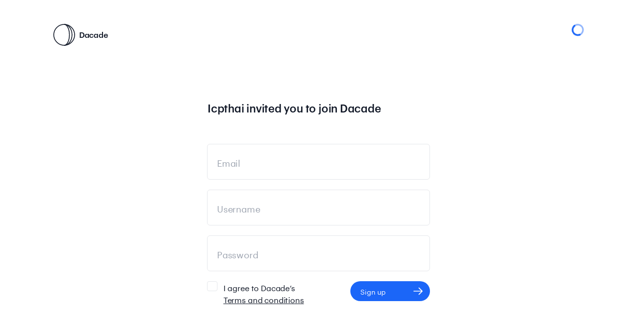

--- FILE ---
content_type: text/html; charset=utf-8
request_url: https://dacade.org/signup?invite=icpthai
body_size: 9631
content:
<!DOCTYPE html><html lang="en"><head><meta charSet="utf-8"/><meta name="viewport" content="width=device-width"/><title>Sign up | Dacade</title><meta name="next-head-count" content="3"/><meta property="og:title" content="Dacade"/><meta name="description" content="page.index.main.title"/><link rel="icon" href="/favicon.ico"/><link rel="preload" href="/_next/static/css/01f18357d1f22ace.css" as="style"/><link rel="stylesheet" href="/_next/static/css/01f18357d1f22ace.css" data-n-g=""/><link rel="preload" href="/_next/static/css/6e9b17042055f820.css" as="style"/><link rel="stylesheet" href="/_next/static/css/6e9b17042055f820.css" data-n-p=""/><noscript data-n-css=""></noscript><script defer="" nomodule="" src="/_next/static/chunks/polyfills-c67a75d1b6f99dc8.js"></script><script src="/_next/static/chunks/webpack-e19c43d8439582fa.js" defer=""></script><script src="/_next/static/chunks/framework-ce84985cd166733a.js" defer=""></script><script src="/_next/static/chunks/main-c544f8b4fec7466a.js" defer=""></script><script src="/_next/static/chunks/pages/_app-07c0ab60e5eab176.js" defer=""></script><script src="/_next/static/chunks/1531-363bfc372175d793.js" defer=""></script><script src="/_next/static/chunks/892-77712d683229e963.js" defer=""></script><script src="/_next/static/chunks/6083-eb27558a2654caf9.js" defer=""></script><script src="/_next/static/chunks/7789-da1f84c47e6c4444.js" defer=""></script><script src="/_next/static/chunks/pages/signup-5811eb21bf8ee9c1.js" defer=""></script><script src="/_next/static/1okbE6qTsDRl7DaVAQ-fJ/_buildManifest.js" defer=""></script><script src="/_next/static/1okbE6qTsDRl7DaVAQ-fJ/_ssgManifest.js" defer=""></script></head><body><div id="__next"><div class="relative w-full h-full __variable_32bbee font-sans"><div class="relative min-h-screen"><div class="relative z-99"><div class="text-gray-900"><div class="content-wrapper lg:py-12 py-6 flex relative"><ul class="relative"><li data-testid="nav-item" class="nav-logo w-8 h-8 md:w-11 md:h-11 undefined"><a data-testid="nav-item-link" href="/"><svg viewBox="0 0 42 42" fill="none" xmlns="http://www.w3.org/2000/svg"><circle cx="21" cy="21" r="20" stroke="currentColor" stroke-width="1.5"></circle><path d="M21 41c5.523 0 10-8.954 10-20S26.523 1 21 1" stroke="currentColor" stroke-width="1.5"></path><path d="M21 41c8.284 0 15-8.954 15-20S29.284 1 21 1" stroke="currentColor" stroke-width="1.5"></path></svg></a></li><li data-testid="nav-item" class="nav-brand undefined"><a data-testid="nav-item-link" href="/">Dacade</a></li></ul><ul class="ml-auto relative"><div data-testid="loader" class="flex items-center relative justify-center  text-brand"><svg viewBox="0 0 18 18" width="18" height="14" fill="none" xmlns="http://www.w3.org/2000/svg" class="animate-spin h-6 w-6"><path fill-rule="evenodd" clip-rule="evenodd" d="M9 0a9 9 0 0 0-9 9h2.25a6.75 6.75 0 0 1 13.5 0H18a9 9 0 0 0-9-9Z" fill="currentColor"></path><path fill-rule="evenodd" clip-rule="evenodd" d="M18 9A9 9 0 1 0 0 9h2.25a6.75 6.75 0 0 1 13.5 0H18Z" fill="currentColor"></path><path fill-rule="evenodd" clip-rule="evenodd" d="M9 18a9 9 0 0 0 9-9h-2.25a6.75 6.75 0 0 1-13.5 0H0a9 9 0 0 0 9 9Z" fill="currentColor" fill-opacity="0.15"></path><path fill-rule="evenodd" clip-rule="evenodd" d="M2.25 9H0a9 9 0 1 0 18 0h-2.25a6.75 6.75 0 0 1-13.5 0Z" fill="currentColor" fill-opacity="0.4"></path></svg></div></ul></div></div><div class="w-full flex justify-center"></div></div><div><style>
    #nprogress {
      pointer-events: none;
    }
    #nprogress .bar {
      background: #1B66F8;
      position: fixed;
      z-index: 9999;
      top: 0;
      left: 0;
      width: 100%;
      height: 2.5px;
    }
    #nprogress .peg {
      display: block;
      position: absolute;
      right: 0px;
      width: 100px;
      height: 100%;
      box-shadow: 0 0 10px #1B66F8, 0 0 5px #1B66F8;
      opacity: 1;
      -webkit-transform: rotate(3deg) translate(0px, -4px);
      -ms-transform: rotate(3deg) translate(0px, -4px);
      transform: rotate(3deg) translate(0px, -4px);
    }
    #nprogress .spinner {
      display: block;
      position: fixed;
      z-index: 1031;
      top: 15px;
      right: 15px;
    }
    #nprogress .spinner-icon {
      width: 18px;
      height: 18px;
      box-sizing: border-box;
      border: solid 2px transparent;
      border-top-color: #1B66F8;
      border-left-color: #1B66F8;
      border-radius: 50%;
      -webkit-animation: nprogresss-spinner 400ms linear infinite;
      animation: nprogress-spinner 400ms linear infinite;
    }
    .nprogress-custom-parent {
      overflow: hidden;
      position: relative;
    }
    .nprogress-custom-parent #nprogress .spinner,
    .nprogress-custom-parent #nprogress .bar {
      position: absolute;
    }
    @-webkit-keyframes nprogress-spinner {
      0% {
        -webkit-transform: rotate(0deg);
      }
      100% {
        -webkit-transform: rotate(360deg);
      }
    }
    @keyframes nprogress-spinner {
      0% {
        transform: rotate(0deg);
      }
      100% {
        transform: rotate(360deg);
      }
    }
  </style><div class="absolute w-full top-0 min-h-screen flex items-center"><form class="content-wrapper pt-24"><div class="lg:w-98 xl:w-98 mx-auto"><div class="p-px"><h1 class="text-.5xl mb-2.5 font-medium leading-6 text-gray-900"><span class="capitalize">icpthai</span> <!-- -->invited you to join <!-- --> <!-- -->Dacade</h1><p class="my-px text-gray-700 invisible">You can both earn a reward if you complete one of the following challenges:</p></div><div class="mb-5 relative"><div><div data-testid="input" class="relative"><div class="relative dac-input floating-input"><label class="absolute top-0 left-0 text-lg px-5 py-5 z-10 h-full pointer-events-none transform origin-left transition-all duration-100 ease-in-out items-center text-tertiary flex items-center">Email</label><input data-testid="emailInput" id="email" name="email" class="rounded-md focus:outline-none focus:shadow-sm w-full focus:border-gray-200 border-gray-200" type="email" placeholder="Enter email" autoComplete="off" value=""/></div></div></div></div><div class="mb-5 relative"><div data-testid="input" class="relative"><div class="relative dac-input floating-input"><label class="absolute top-0 left-0 text-lg px-5 py-5 z-10 h-full pointer-events-none transform origin-left transition-all duration-100 ease-in-out items-center text-tertiary flex items-center">Username</label><input data-testid="usernameInput" id="username" name="username" class="rounded-md focus:outline-none focus:shadow-sm w-full focus:border-gray-200 border-gray-200" type="text" placeholder="login-page.username.placeholde" autoComplete="off" value=""/></div></div></div><div class="mb-5 relative"><div data-testid="input" class="relative"><div class="relative dac-input floating-input"><label class="absolute top-0 left-0 text-lg px-5 py-5 z-10 h-full pointer-events-none transform origin-left transition-all duration-100 ease-in-out items-center text-tertiary flex items-center">Password</label><input id="password" name="password" class="rounded-md focus:outline-none focus:shadow-sm w-full focus:border-gray-200 border-gray-200" type="password" placeholder="login-page.password.placeholde" autoComplete="off" value=""/></div></div></div><div class="flex justify-between mt-4"><div class="flex flex-col self-start"><div class="max-w-xm"><div class="flex space-x-3"><div><input data-testid="checkboxId" id="terms-checkbox" name="checkTerms" type="checkbox" class="w-5 h-5 bg-gray-100 rounded border-gray-200 text-brand cursor-pointer"/></div><div class="max-w-none test"><p>I agree to <!-- -->Dacade<!-- -->’s</p><a class="underline" href="/terms-conditions">Terms and conditions</a></div></div><span class="text-red-600"></span></div></div><div class="flex text-right self-start"><button data-testid="button" type="submit" class="btn outline-none focus:outline-none hover:outline-none cursor-pointer relative disabled:border-opacity-60 disabled:cursor-not-allowed group min-w-40  py-2 pl-5 pr-3.5 disabled:bg-tertiary disabled:text-tertiary bg-brand hover:bg-brand-dark text-white rounded-full"><span class="flex items-center h-full text-left justify-between"><span class="leading-6 block pr-6">Sign up</span><span class="relative block"><svg width="12" height="14" viewBox="0 0 18 14" fill="none" xmlns="http://www.w3.org/2000/svg" data-testid="right-icon" class=" w-5 h-5 text-white rounded-full transform"><path d="M16.5 7h-15m9.167-5.833L16.5 7l-5.833-5.833ZM16.5 7l-5.833 5.833L16.5 7Z" stroke="currentColor" stroke-width="1.5" stroke-linecap="round" stroke-linejoin="round"></path></svg></span></span></button></div></div></div></form></div></div></div></div></div><script id="__NEXT_DATA__" type="application/json">{"props":{"pageProps":{"_nextI18Next":{"initialI18nStore":{"en":{"common":{"app.name":"Dacade","nav.bounties":"Bounties","nav.communities":"Communities","nav.login":"Login","nav.sign-up":"Sign up","nav.sign-out":"Log out","nav.wallet":"Wallet","nav.notification":"Notifications","nav.certificates":"Certificates","nav.page.prev":"Prev","nav.balance":"Balance","nav.language":"Language","nav.signup.already-exist":"Already member?","nav.signin.new-accout":"Not a member?","nav.reputation":"Reputation","nav.view-profile":"View your profile","nav.view-profile-codes":"Get invite codes","nav.connect-discord":"Connect to discord","nav.mobile.pages":"Navigate between pages","page.index.main.title":"Peer to peer learning","page.index.main.subtitle":"Dacade makes learning multiplayer","page.index.main.button":"Get started","page.index.main.button.description":"explained in 90 sec","page.index.main.cards.first.title":"Learn","page.index.main.cards.first.body":" to build amazing projects and get feedback from your peers.","page.index.main.cards.second.title":"Earn","page.index.main.cards.second.body":"crypto using your new skills by building amazing Dapps and giving feedback to your peers.","page.index.main.cards.third.title":"Connect","page.index.main.cards.third.body":"with other learners and businesses, and build together.","page.index.communities.title":"Communities of Practice","page.index.communities.subtitle":"In our communities, you will work with your peers to learn and build amazing projects using blockchain technology.","page.index.communities.partnering.title":"Your community here","page.index.communities.partnering.subtitle":"We know that developer community growth is a top priority for software projects in this highly competitive space, that's why we created dacade.","page.index.communities.partnering.button-text":"Become a partner","page.protocols.title.1":"Developer Adoption","page.protocols.title.2":" through Peer-to-Peer education","page.protocols.summary":"We know that in this highly competitive space, developer community growth is a top priority for software projects, thats why we created dacade.","page.protocols.contact":"Contact Us","page.protocols.adoption":"Approach to Adoption","page.protocols.message":"Traditional marketing efforts for developer adoption are hard to track and expensive. The courses have low completion rates and the learning outcomes are inaccesible for other learners. They cost a high personnel effort and are often very hard to scale.","page.protocols.offers":"Dacade offers:","page.protocols.case.results":" Measurable results ","page.protocols.case.money":" Value for money ","page.protocols.case.engagement":" Incentives encourage engagement ","page.protocols.case.tasks":" Outsourced tasks ","page.protocolscase.scalable":" Scalable model ","page.protocols.case.community":" Creating an open learning community ","page.protocols.how":"How it works","page.protocols.marketing.title":" Marketing ","page.protocols.marketing.text":"Dacade creates awareness through performance marketing.","page.protocols.training.title":" Training ","page.protocols.training.text":"Developers learn how to use new technology from curated learning materials and tutorials.","page.protocols.challenge.title":" Challenge ","page.protocols.challenge.text":"In the challenge, developers apply their new knowledge practically and build a working project.","page.protocols.feedback.title":" Feedback ","page.protocols.title.text":"After they enter their submission, developers receive feedback from their peers.","page.protocols.community.title":" Community ","page.protocols.community.text":"Developers go on to give their peers feedback and are encouraged to cooperate on further projects.","page.protocols.incentives.title":" Incentives ","page.protocols.incentive.text":"Submissions and feedback can be incentivized with crypto tokens and receive reputational awards.","page.protocols.education.title":"Approach to Education","page.protocols.education.text":"Traditional online education is often an unengaging, dry and isolated experience. Valuable human feedback is expensive and it is hard to find oppertunities to apply the new knowledge.","page.protocols.offers.title":"Dacade offers:","page.protocols.offers.case.1":" Focus on practice through tutorials ","page.protocols.offers.case.2":" Peer feedback and support ","page.protocols.offers.case.3":"Practical challenges to apply knowledge","page.protocols.offers.case.4":" Social engagement with other learners ","page.protocols.demo.title":" Demo ","page.protocols.demo.time":"90 seconds","page.protocols.case-study.title":"Case Study","page.protocols.case-study.text":"For the aeternity protocol, we created a learning community as the first touchpoint for new developers.","page.protocols.aeternity.title":" Aeternity Development 101: ","page.protocols.aeternity.list.1":"General learning materials about aeternity.","page.protocols.aeternity.list.2":"An explicit tutorial on how to build a MemeVoting Application on aeternity.","page.protocols.aeternity.list.3":"A challenge to write an original application on the aeternity blockchain.","page.protocols.impact.title":" Impact: ","page.protocols.impact.list.1":"Over ","page.protocols.impact.list.2":"70 aeternity applications","page.protocols.impact.list.3":" were submitted to dacade and uploaded to GitHub.","page.protocols.impact.list.4":"Developers provided over ","page.protocols.impact.list.5":"300 times feedback","page.protocols.impact.list.6.":" on those submissions.","page.protocols.impact.list.7":"Developers connected and went on to build projects together on aeternity.","page.protocols.contact.title":"Contact","page.protocols.contact.name.1":"Paula Kühn","page.protocols.contact.title.1":"Sales Consultant","page.protocols.contact.email.1":"Paula@dacade.org","page.protocols.contact.name.2":"Paul Walton","page.protocols.contact.title.2":"Business Development","page.protocols.contact.email.2":"Paul@dacade.org","communities.overview.challenge":"Creative Challenge","communities.overview.chapter":"Chapter Overview","communities.overview.learning-modules":"Learning Modules","communities.overview.learning-modules-description":"These are the learning modules included in this course.","communities.overview.learning-modules-challenge-introduction":"After finishing the learning materials you can take part in this challenge.","communities.overview.trailer":"Trailer","communities.overview.objective.title":"Learning Objective","communities.overview.objective.subtitle":"After finishing the learning materials you will:","communities.overview.info.disclaimer.title":"Disclaimer","communities.overview.info.prerequisite.title":"Prerequisites","communities.overview.info.prerequisite.subtitle":"In order to complete this course you should:","communities.overview.trailer.video":"Video","communities.overview.reward.title":"Rewards","communities.overview.reward.fiat.prize.pool":"{{amount}} {{currency}} in {{token}} prize pool","communities.overview.reward.crypto.prize.pool":"{{amount}} {{token}} prize pool","communities.overview.challenge.objective.title":"Challenge objectives","communities.overview.reward.subtitle":"What you can earn in this community:","communities.chapter.objective.subtitle":"After completing this chapter, you will:","communities.reward":"Rewards","communities.overview.subtitle":"What you can earn in this community:","communities.submissions":"Submissions","communities.submission":"Submission","communities.challenge.title":"Challenge","communities.overview.challenges.title":"Challenges","communities.overview.challenges.description":"In challenges, you can tackle practical tasks, receive constructive feedback, and earn bounties for your achievements.","communities.overview.learning-materials.title":"Learning materials","communities.overview.learning-materials.description":"In the learning materials, you can explore a variety of courses and short modules to learn about new technologies and enhance your skills.","communities.overview.challenge.title":"Already ready to complete the challenge?","communities.overview.challenge.rewards":" Rewards","communities.overview.challenge.certificate":"Certificate","communities.overview.challenge.subtitle":"Upon successful completion","communities.overview.challenge.expiry":"Challenge expiry date:","communities.overview.challenge.take.challenge":"Take the challenge","communities.overview.challenge.see.challenge":"See the challenge","communities.overview.challenge.for.certificate":"for the certificate","communities.overview.challenge.for.feedback":"for every feedback","communities.overview.challenge.unlock.certificate":"Unlock with Certificate","communities.overview.challenge.participate":"Participate in {{token}} hackathons","communities.overview.challenge.learning.modules.included":"Learning modules included","communities.overview.challenge.no.learning.modules":"No learning modules included","communities.overview.challenge.learning.title":"The following learning materials will equip you with the technical expertise required to successfully address the challenge.","communities.overview.challenge.course":"COURSE","communities.overview.challenge.course.learningModule":"{{count}} Single learning module included","communities.overview.challenge.course.learningModules":"{{count}} Single learning modules included","communities.overview.challenge.learning.start":"Start now","communities.overview.challenge.team.setup.title":"Form your team","communities.overview.challenge.team.setup.description":"Select from 1 to 3 members to join you in the challenge.","communities.overview.challenge.team.organization":"Join DeArk - ICP.Hub Germany telegram group and find your teammates to complete the challenge with you..","communities.overview.challenge.team.setup.info":"To complete the team challenge, you need to follow these steps:","communities.overview.challenge.team.setup.submit-title":"Submit your team","communities.overview.challenge.submission.description":"Paste the code of your team below and it will automatically link to all the profiles","communities.challenge.submission.hint":"Submissions will be enabled when when all the team members accept the invitation and the team is fully formed.","communities.challenge.submission.multiple-submissions":"You can submit multiple times to this challenge.","communities.challenge.submission.no-multiple-submissions":"You can only submit  \u003cstrong\u003eonce\u003c/strong\u003e to this challenge","communities.overview.challenge.deadline":"Deadline","communities.overview.challenge.submissions-closed":"Submissions for this challenge are now closed.","communities.challenge.hint":"Hint","communities.challenge.criteria.title":"Rating Rubric","communities.challenge.criteria.subtitle":"The following learning materials will equip you with the technical expertise required to successfully address the challenge.","communities.challenge.criteria.points":"Points","communities.challenge.passing.score.description":"In order to earn {{coinPlaceholder}} \u003cstrong\u003e{{amount}}\u003c/strong\u003e \u003cstrong\u003e{{token}}\u003c/strong\u003e you must get at least \u003cstrong\u003e{{minPoints}}\u003c/strong\u003e out of \u003cstrong\u003e{{maxPoints}}\u003c/strong\u003e Points in this challenge.","communities.challenge.hackathon.passing.score":"You need to get \u003cstrong\u003e{{threshold}}%\u003c/strong\u003e to get into the prize pool and earn prizes worth of \u003cstrong\u003e{{prizePool}}\u003c/strong\u003e. The first 25 submission scoring at least \u003cstrong\u003e{{threshold}}\u003c/strong\u003e points will receive $200. Earn some extra points through your localization's implementations.","communities.challenge.submission":"Submission","communities.challenge.submit":"Submit","communities.challenge.feedback":"Feedback","communities.challenge.feedbacks.cap":"FEEDBACK","communities.challenge.best-submissions.title":"Best submissions","communities.challenge.best-submissions.description":"Here are two examples of the best submissions to this challenge.","communities.challenge.your-submission":"Your submission","communities.challenge.rewards.description":"In order to earn {{reward}} you must get at least {{minPoints}} out of {{maxPoints}} Points in this challenge.","communities.challenge.submission.placeholder.text":"Enter Submission Text","communities.challenge.submission.placeholder.github":"Enter link to GitHub Repository","communities.challenge.submission.feedback.placeholder.text":"Enter your feedback","communities.challenge.submission.feedback.placeholder.github":"Enter link to your GitHub pull request","communities.challenge.rating.total":"Total","communities.challenge.rating.reward":"Reward","communities.challenge.rating.symbol":"CGLD","communities.challenge.rating.message":"Congratulations you gained at least 70% of the available learning points.","communities.challenge.evaluation.total":"Total","communities.challenge.evaluation.points":"Points","communities.challenge.evaluation.message":"Congratulations you gained at least 70% of the available learning points.","communities.challenge.evaluation.message.nominated":"Congratulations, earning {{threshold}}% nominates you for the prize pool of:","communities.challenge.submission.no.feedbacks":"The feedback for this submission is no longer available","communities.submission.title":"Submissions","communities.feedbacks":"Feedbacks","communities.navigation.overview":"Overview","communities.navigation.chapters":"Chapters","communities.navigation.learning-modules":"Learning Modules","communities.navigation.bounties":"Bounties","communities.navigation.challenge":"Challenge","communities.navigation.learning-materials":"Learning materials","communities.navigation.challenge.overview":"Description","communities.navigation.submissions":"Submissions","communities.navigation.scoreboard":"Scoreboard","communities.navigation.courses":"Challenges","communities.navigation.language.text":"This course is available in multiple languages","communities.navigation.language.translate":"Translate this submission","communities.navigation.language.eng":"English","communities.navigation.language.es":"Spanish","communities.navigation.related-content":"Related content","communities.overview.courses.title":"Courses","communities.overview.courses.description":"In the courses of this community, you will be able to learn about new technologies, solve challenges, get feedback and earn bounties.","communities.overview.scoreboard.title":"Scoreboard","communities.overview.scoreboard.description":"On the scoreboard, you can see which users have accumulated the most reputation by giving valuable feedback to their peers.","communities.scoreboard.empty-state.title":"No scores for this category","communities.card.estimated":"Estimated Time","communities.card.earn":"Earn rewards","communities.card.module":"Module","communities.card.submissions":"{{count}} Submissions","communities.card.submission":"{{count}} Submission","communities.card.courses":"in {{count}} Courses","communities.card.course":"in {{count}} Course","communities.card.challenges":"in {{count}} Challenges","communities.card.challenge":"in {{count}} Challenge","communities.list-card.earn":"Earn","course.challenge.button":"Start now","course.challenge.level-0":"Beginner","course.challenge.level-1":"Beginner","course.challenge.level-2":"Intermediate","course.challenge.reward":"REWARD","course.challenge.reward.description":"By completing the challenge in this course you can earn {{amount}} {{token}}","course.challenge.reward.stable.description":"By completing the challenge in this course you can earn {{currency}}{{amount}} in {{token}}","course.challenge.reward.certificate.description":"Complete the course to achieve the certificate and unlock new opportunities","course.challenge.certificate":"CERTIFICATE","course.challenge.certificate.description":"By completing the challenge in this course you can earn a certificate.","course.scoreboard.button":"Load more","learning-module.material.open.lesson":"Open Lesson","learning-module.material.open.article":"Open Article","learning-module.course.other.appearances":"Also appears in:","partnering.card.text":"To arrange a meeting, just drop us a line.","communities.navigation.all":"All communities","testimonials.community.title":"Join our community","testimonials.community.stats.card-1.title":"Learners","testimonials.community.stats.card-1.description":"have already registered on dacade.","testimonials.community.stats.card-2.title":"Submissions","testimonials.community.stats.card-2.description":"to the challenges by Learners who finished the community tutorials.","testimonials.community.stats.card-3.title":"Feedbacks,","testimonials.community.stats.card-3.description":"learners gave to submissions of their peers.","testimonials.community.join":"{{appName}} on Discord","testimonials.text":"Dacade is really encouraging, I didn't realize the little that I know would matter. Thank you for making us learn more and to make research too.","footer.text":"Dacade is an open-sourced platform and is created in collaboration with multiple contributors. Go to the \u003ca href=\"https://github.com/dacadeorg/dacade-frontend-app\"\u003e repository  \u003c/a\u003e  to start contributing.","footer.privacy-policy":"Impressum \u0026 Privacy Policy","footer.open.source":"Dacade is an open-sourced platform.","footer.open.source.contribute":"Become one of our contributors","feedback.bounty":"Feedback bounty","feedback.issued":"Issued","feedback.ends":"ending in ","feedbacks":"Feedbacks","feedback":"Feedback","feedback.criteria.rewards":"Feedback Rewards","feedback.criteria.reward":"Feedback Rewards","feedback.criteria.do":"Do","feedback.criteria.dont":"Don't","communities.submissions.feedback.reward-info":"Feedback Reward Info","communities.card.members":"Members","reward.type.prefix":"Per","submit":"Submit","login-page.signin.title":"Log in","login-page.signup.title":"Sign up","login-page.signup.upload-title":"Profile picture","login-page.email.placeholder":"Enter email","login-page.password.placeholder":"Enter password","login-page.email.label":"Email","login-page.username.label":"Username","login-page.password.label":"Password","login-page.refcode.label":"Referral code (optional)","login-page.refcode.label.placeholder":"Referral code (optional)","login-page.new-password.label":"Confirm new password","login-page.forget-password":"Forgot password?","login-page.signin.button":"Log in","login-page.signup.button":"Sign up","login-page.username.placeholder":"Enter username","password-reset.title":"Password reset","password-reset.description":"We’ll email you instructions to reset your password.","password-reset.submit":"Submit","signup-page.referrer.title":"invited you to join ","signup-page.referrer.subtitle":"You can both earn a reward if you complete one of the following challenges:","bounties.closes-soon":"closes soon","bounties.navigation":"Communities","bounties.prefix.closes":"closes","bounties.navigation.all":"All communities","bounties.reward.challenge":"Challenge reward","bounties.reward.feedback":"Feedback reward","bounties.reward.referral":"Referral reward","signup-page.terms":"Terms and conditions","signup-page.terms.warning":"you have to accept in order to proceed","signup-page.privacy.text":"We use browser cookies to give you the best possible experience. Learn more about our","signup-page.privacy":"privacy policy","signup-page.privacy.warning":"you have to accept in order to proceed","profile.wallets.missing-info.warning":"In order to cash out you need to","profile.wallets.address":"address","profile.wallets.set":"Set","profile.wallets.change":"Change","profile.wallets.balance":"Balance","profile.wallets.cash-out":"Cash out","profile.wallets.address-set":"Set Address","profile.wallets.address-change":"Change Address","profile.wallets.missing-info.action":"complete your profile","profile.wallets.uncashable":"{{token}}s cannot be cashed out for now. Learn more about {{token}}s \u003ca href='{{link}}' target='__blank'\u003ehere\u003c/a\u003e.","profile.edit.label.fist-name":"First name","profile.edit.label.last-name":"Last name","profile.edit.label.account-address":"Account address","profile.edit.placeholder.fist-name":"Enter your first name","profile.edit.placeholder.last-name":"Enter your last name","profile.edit.close":"Close","profile.edit.profile":"Profile","profile.edit.save":"Save changes","profile.edit.change":"Change","profile.edit.edit":"Edit","profile.edit.set":"Set","profile.settings.name":"Display Name","profile.settings.email":"Email","profile.settings.fullname":"Full Name","profile.settings.edit.name.update":"Update your Name","profile.settings.edit.email":"Email","profile.settings.edit.email.update":"Update your Email","profile.settings.edit.email.confirm":"Confirm email","profile.settings.edit.email.error":"Emails should match","profile.settings.discord.disconnect.confirm":"Do you want to disconnect from Discord?","profile.settings.discord.disconnect":"Disconnect","profile.settings.edit.discord":"Discord","profile.settings.edit.discord.connect":"connect","profile.settings.edit.discord.connected":"connected","profile.wallet.payout.text":"has been successfully claimed, you will receive a notification when the deposit will be completed.","profile.wallet.payout.request":"Payout request","profile.wallet.payout.amount":"Amount","profile.wallet.payout.send":"Send request","profile.header.connect-discord":"Connect to Discord","profile.header.joined":"Joined","profile.header.disconnect":"Disconnect","profile.header.discord":"Discord","profile.header.discord.connect":"Please, wait while we are syncing your account with Discord...","profile.header.discord.disconnect":"Disconnect from Discord","profile.header.discord.error":"Discord verification has failed.","profile.header.discord.success":"Discord has been linked to your account successfully.","profile.header.discord.disconnect.success":"Discord has been disconnected successfully","profile.header.discord.disconnect.error":"Discord disconnection failed","profile.header.discord.close":"Close","profile.header.sumsub.verify":"Verify","profile.header.sumsub.verified":"Verified","profile.mint.certificate":"Mint certificate","profile.mint.certificate.button":"Mint","profile.mint.certificate.button.loading":"Minting...","profile.mint.certificate.profile.button":"Go to profile","profile.achievement.issued-to":"Issued to","profile.achievement.contract":"Contract","profile.achievement.mint-tx":"Mint tx","profile.achievement.token-id":"Token id","profile.achievement.ipfs-metadata":"Metadata","profile.achievement.mintable":"Mintable","profile.achievement.mintable-na":"Mintable N/A","profile.connect.wallet.button":"Connect wallet","faq.title":"FAQ","faq.subtitle":"If you have any additional questions or need help visit our ","faq.discord":"Discord server.","modal.referral.code.placeholder":"Referral code","modal.referral.code.label":"Referral code","modal.referral.link.placeholder":"Referral link","modal.referral.link.label":"Referral link","modal.referral.message":"Referral bounties are not cumulative, you can earn only one bounty per user","modal.referral.text-1":"Hey {{username}}! You can either share your personalized referral link or your unique referral code with friends!","modal.referral.text-2":"When they complete a challenge successfully in a community with an active referral bounty you will be rewarded.","modal.referral.title":"Invite your friends to ","modal.referral.button.copy":"Copy","modal.referral.button.copied":"Copied","modal.referral.list.bounty_title":"Active Bounties","modal.referral.list.reward":"Referral reward","modal.referral.list.challenge":"Challenge reward","auth/wrong-password":"Incorrect email or password.","auth/user-not-found":"Incorrect email or password.","referrals.empty-state.title":"No referrals yet","referrals.empty-state.subtitle":"Once someone uses your referral code to signup, they will showup here","referrals.joined":"Joined","referrals.challenge-participation":"Participated in a challenge in","referrals.challenge.evaluation.status.passed":"Successfully passed","referrals.challenge.evaluation.status.failed":"Did not pass","referrals.challenge.evaluation.status.pending":"Participated in","referrals.challenge.evaluation.pending":"Pending evaluation ...","referrals.submission.evaluation":"Submission evaluated","referrals.submission.challenge":"challenge","referrals.submission.points":"points","referrals.reward.text":"You earned the referral reward","submissions.empty-state.title":"No submissions yet.","submissions.empty-state.subtitle":"Be the first!","submissions.evaluation.points":"Points","submissions.evaluation.evaluated":"Evaluated","submissions.feedback.bounty":"Feedback bounty","submissions.feedback.feedbacks":"Feedbacks","submissions.feedback.link.github":"GitHub Pull Request","submissions.link.github":"GitHub Code","submissions.submitted":"Submitted","error.title":"Oops!","error.404.title":"Page not found","error.404.message":"The page you're trying to reach doesn't appear to exist.","error.default.title":"Oops!","error.default.message":"An error occured and your request couldn't be completed.","error.page.button.refresh":"Please refresh this page or try again later","error.page.button.home":"Home Page","success.page.button.profile":"Profile Page","navigation.start":"Start","navigation.next":"Next","navigation.profile.title":"Profile","navigation.profile.overview":"Overview","navigation.profile.notifications":"Notifications","navigation.profile.wallets":"Wallets","navigation.profile.referrals":"Referrals","navigation.profile.settings":"Settings","navigation.profile.communities":"Communities","challenge.best-submissions.button":"See all","profile.referrals.button-text":"Get invite codes","profile.achievement.title":"Achievement","profile.achievement.copy-button":"copy","profile.achievement.open":"open","profile.achievement.link":"Link","profile.achievement.date":"Date","profile.achievement.award":"Awarded to","profile.achievement.issued":"Issued by","profile.achievement.comment":"Comment","profile.edit.wallet.current.address":"Current address","profile.edit.wallet.new.address":"New address","profile.edit.wallet.error.matches-existing":"New address matches the existing one","profile.edit.wallet.button.change":"Change","profile.edit.wallet.button.save-address":"Save address","profile.edit.wallet.button.change-address":"Change address","profile.edit.wallet.select.title":"How would you like to add your address?","profile.edit.wallet.select.option.manual":"Enter address manually","profile.edit.wallet.select.option.connect":"Connect a wallet","profile.edit.wallet.input.label.new-address":"New address","profile.edit.wallet.input.label.manual":"Enter your address","profile.edit.wallet.input.label.connect":"New address","email-verification.title":"Verify your email address","email-verification.subtitle":"You are almost there! We sent an email to","email-verification.message":"Just click on the link in that email to complete your signup.\u003cbr/\u003eIf you don't see the email, check your spam folder.","email-verification.foot-note":"If you didn’t receive the email, click the button below to resend it.","email-verification.buttons.resend":"Resend email","email-verification.processing":"Verifying email...","email-verification.success.title":"Your email has been verified!🎉","email-verification.success.subtitle":"You're all set!","email-verification.success.message":"You can now login to the platform.","email-verification.success.button":"Proceed","ui.translating":"Translating","ui.translate":"Translate to","ui.translated":"Translated to","ui.translation.action.original":"See original","notifications.emails.unsubscribe.confirm.title":"Confirm unsubscribing to email notifications","notifications.emails.unsubscribe.confirm.text":"You will no longer receive email notifications from \u003cstrong\u003e{{appName}}\u003c/strong\u003e.","notifications.emails.unsubscribe.button.confirm":"Confirm","notifications.emails.unsubscribe.button.cancel":"Cancel","notifications.emails.unsubscribe.button.loading":"Loading...","notifications.emails.unsubscribe.button.home":"Go Back Home","notifications.emails.unsubscribe.warning":"If this is not your email address, please ignore this page since the email associated with this page was most likely forwarded to you.","notifications.emails.unsubscribe.success.title":"You have successfully unsubscribed from email notifications","discord-verification.error.title":"Discord verification failed","discord-verification.success.title":"Discord has been linked successfully","kyc.default.title":"Identity verification","kyc.default.completed":"Your identity has been verified successfully.","kyc.default.reason":"To ensure the safety and security of our platform, we require all users to verify their identity. This verification process helps us maintain a trusted community of members who are committed to upholding our standards. Please take a moment to complete your KYC verification to help us in our efforts to create a safe and secure environment for everyone.","kyc.verification.pending":"Your verification is currently being processed. Thank you for your patience","kyc.verification.rejected":"We regret to inform you that your verification process has been rejected. Please  contact support team for more information.","kyc.default.button":"Start verification","kyc.default.button.completed":"Go to profile","kyc.payout.reason":"To cashout, you need to verify your identity first.","kyc.payout.button.completed":"Proceed to  cashout","job.offers.title":"Job offers","job.offers.description":"Interested in potential job opportunities? Fill in this google form and we’ll contact you for relevant roles.","job.offers.button.next":"Next"}}},"initialLocale":"en","ns":["common"],"userConfig":{"i18n":{"locales":["en","bg","es","hr","ko","zh"],"defaultLocale":"en"},"localePath":"/var/task/public/locales","default":{"i18n":{"locales":["en","bg","es","hr","ko","zh"],"defaultLocale":"en"},"localePath":"/var/task/public/locales"}}}},"__N_SSP":true},"page":"/signup","query":{"invite":"icpthai"},"buildId":"1okbE6qTsDRl7DaVAQ-fJ","isFallback":false,"gssp":true,"locale":"en","locales":["en","bg","es","hr","ko","zh"],"defaultLocale":"en","scriptLoader":[]}</script></body></html>

--- FILE ---
content_type: text/css; charset=UTF-8
request_url: https://dacade.org/_next/static/css/6e9b17042055f820.css
body_size: 676
content:
@font-face{font-family:__graphik_32bbee;src:url(/_next/static/media/05ec065cab1fcbce-s.p.woff2) format("woff2");font-display:swap;font-weight:600;font-style:normal}@font-face{font-family:__graphik_32bbee;src:url(/_next/static/media/5f400eccb5b2c5ad-s.p.woff2) format("woff2");font-display:swap;font-weight:500;font-style:normal}@font-face{font-family:__graphik_32bbee;src:url(/_next/static/media/64044a06eb4a9bfb-s.p.woff2) format("woff2");font-display:swap;font-weight:400;font-style:normal}@font-face{font-family:__graphik_32bbee;src:url(/_next/static/media/4fba19fc47eeaac4-s.p.woff2) format("woff2");font-display:swap;font-weight:700;font-style:italic}@font-face{font-family:__graphik_Fallback_32bbee;src:local("Arial");ascent-override:75.32%;descent-override:16.76%;line-gap-override:0.00%;size-adjust:108.61%}.__className_32bbee{font-family:__graphik_32bbee,__graphik_Fallback_32bbee}.__variable_32bbee{--font-graphik:"__graphik_32bbee","__graphik_Fallback_32bbee"}

--- FILE ---
content_type: application/javascript; charset=UTF-8
request_url: https://dacade.org/_next/static/chunks/webpack-e19c43d8439582fa.js
body_size: 1621
content:
!function(){"use strict";var e,f,t,n,r,a,c,o,u,i={},d={};function l(e){var f=d[e];if(void 0!==f)return f.exports;var t=d[e]={id:e,loaded:!1,exports:{}},n=!0;try{i[e].call(t.exports,t,t.exports,l),n=!1}finally{n&&delete d[e]}return t.loaded=!0,t.exports}l.m=i,e=[],l.O=function(f,t,n,r){if(t){r=r||0;for(var a=e.length;a>0&&e[a-1][2]>r;a--)e[a]=e[a-1];e[a]=[t,n,r];return}for(var c=1/0,a=0;a<e.length;a++){for(var t=e[a][0],n=e[a][1],r=e[a][2],o=!0,u=0;u<t.length;u++)c>=r&&Object.keys(l.O).every(function(e){return l.O[e](t[u])})?t.splice(u--,1):(o=!1,r<c&&(c=r));if(o){e.splice(a--,1);var i=n();void 0!==i&&(f=i)}}return f},l.n=function(e){var f=e&&e.__esModule?function(){return e.default}:function(){return e};return l.d(f,{a:f}),f},t=Object.getPrototypeOf?function(e){return Object.getPrototypeOf(e)}:function(e){return e.__proto__},l.t=function(e,n){if(1&n&&(e=this(e)),8&n||"object"==typeof e&&e&&(4&n&&e.__esModule||16&n&&"function"==typeof e.then))return e;var r=Object.create(null);l.r(r);var a={};f=f||[null,t({}),t([]),t(t)];for(var c=2&n&&e;"object"==typeof c&&!~f.indexOf(c);c=t(c))Object.getOwnPropertyNames(c).forEach(function(f){a[f]=function(){return e[f]}});return a.default=function(){return e},l.d(r,a),r},l.d=function(e,f){for(var t in f)l.o(f,t)&&!l.o(e,t)&&Object.defineProperty(e,t,{enumerable:!0,get:f[t]})},l.f={},l.e=function(e){return Promise.all(Object.keys(l.f).reduce(function(f,t){return l.f[t](e,f),f},[]))},l.u=function(e){return"static/chunks/"+e+"."+({422:"dddda624afdd6eaa",1965:"adcc929c02339bdb",3731:"7dfc67d4e9b20d8f",6512:"5dacab14c3a1fb04",9343:"9378ceb1cc80b7d4"})[e]+".js"},l.miniCssF=function(e){return"static/css/"+({277:"6e9b17042055f820",595:"6e9b17042055f820",632:"6e9b17042055f820",768:"6e9b17042055f820",823:"6e9b17042055f820",1825:"6e9b17042055f820",1894:"6e9b17042055f820",2197:"6e9b17042055f820",2507:"6e9b17042055f820",2888:"01f18357d1f22ace",2930:"6e9b17042055f820",2935:"6e9b17042055f820",3136:"6e9b17042055f820",3164:"6e9b17042055f820",3459:"6e9b17042055f820",3778:"6e9b17042055f820",3898:"6e9b17042055f820",4007:"6e9b17042055f820",4663:"6e9b17042055f820",4684:"6e9b17042055f820",4744:"6e9b17042055f820",4772:"6e9b17042055f820",4820:"6e9b17042055f820",5114:"6e9b17042055f820",5173:"6e9b17042055f820",5231:"6e9b17042055f820",5405:"6e9b17042055f820",6240:"6e9b17042055f820",6479:"6e9b17042055f820",7523:"6e9b17042055f820",7616:"6e9b17042055f820",8353:"6e9b17042055f820",8477:"6e9b17042055f820",8684:"6e9b17042055f820",8769:"6e9b17042055f820",8792:"6e9b17042055f820",9070:"6e9b17042055f820",9212:"6e9b17042055f820",9396:"6e9b17042055f820"})[e]+".css"},l.g=function(){if("object"==typeof globalThis)return globalThis;try{return this||Function("return this")()}catch(e){if("object"==typeof window)return window}}(),l.o=function(e,f){return Object.prototype.hasOwnProperty.call(e,f)},n={},r="_N_E:",l.l=function(e,f,t,a){if(n[e]){n[e].push(f);return}if(void 0!==t)for(var c,o,u=document.getElementsByTagName("script"),i=0;i<u.length;i++){var d=u[i];if(d.getAttribute("src")==e||d.getAttribute("data-webpack")==r+t){c=d;break}}c||(o=!0,(c=document.createElement("script")).charset="utf-8",c.timeout=120,l.nc&&c.setAttribute("nonce",l.nc),c.setAttribute("data-webpack",r+t),c.src=l.tu(e)),n[e]=[f];var s=function(f,t){c.onerror=c.onload=null,clearTimeout(p);var r=n[e];if(delete n[e],c.parentNode&&c.parentNode.removeChild(c),r&&r.forEach(function(e){return e(t)}),f)return f(t)},p=setTimeout(s.bind(null,void 0,{type:"timeout",target:c}),12e4);c.onerror=s.bind(null,c.onerror),c.onload=s.bind(null,c.onload),o&&document.head.appendChild(c)},l.r=function(e){"undefined"!=typeof Symbol&&Symbol.toStringTag&&Object.defineProperty(e,Symbol.toStringTag,{value:"Module"}),Object.defineProperty(e,"__esModule",{value:!0})},l.nmd=function(e){return e.paths=[],e.children||(e.children=[]),e},l.tt=function(){return void 0===a&&(a={createScriptURL:function(e){return e}},"undefined"!=typeof trustedTypes&&trustedTypes.createPolicy&&(a=trustedTypes.createPolicy("nextjs#bundler",a))),a},l.tu=function(e){return l.tt().createScriptURL(e)},l.p="/_next/",c={2272:0},l.f.j=function(e,f){var t=l.o(c,e)?c[e]:void 0;if(0!==t){if(t)f.push(t[2]);else if(2272!=e){var n=new Promise(function(f,n){t=c[e]=[f,n]});f.push(t[2]=n);var r=l.p+l.u(e),a=Error();l.l(r,function(f){if(l.o(c,e)&&(0!==(t=c[e])&&(c[e]=void 0),t)){var n=f&&("load"===f.type?"missing":f.type),r=f&&f.target&&f.target.src;a.message="Loading chunk "+e+" failed.\n("+n+": "+r+")",a.name="ChunkLoadError",a.type=n,a.request=r,t[1](a)}},"chunk-"+e,e)}else c[e]=0}},l.O.j=function(e){return 0===c[e]},o=function(e,f){var t,n,r=f[0],a=f[1],o=f[2],u=0;if(r.some(function(e){return 0!==c[e]})){for(t in a)l.o(a,t)&&(l.m[t]=a[t]);if(o)var i=o(l)}for(e&&e(f);u<r.length;u++)n=r[u],l.o(c,n)&&c[n]&&c[n][0](),c[n]=0;return l.O(i)},(u=self.webpackChunk_N_E=self.webpackChunk_N_E||[]).forEach(o.bind(null,0)),u.push=o.bind(null,u.push.bind(u))}();

--- FILE ---
content_type: application/javascript; charset=UTF-8
request_url: https://dacade.org/_next/static/chunks/7789-da1f84c47e6c4444.js
body_size: 14985
content:
"use strict";(self.webpackChunk_N_E=self.webpackChunk_N_E||[]).push([[7789],{53968:function(e,t,n){var l,r=n(67294);function a(){return(a=Object.assign?Object.assign.bind():function(e){for(var t=1;t<arguments.length;t++){var n=arguments[t];for(var l in n)({}).hasOwnProperty.call(n,l)&&(e[l]=n[l])}return e}).apply(null,arguments)}t.Z=function(e){return r.createElement("svg",a({width:16,height:16,fill:"none",xmlns:"http://www.w3.org/2000/svg"},e),l||(l=r.createElement("path",{fillRule:"evenodd",clipRule:"evenodd",d:"M8 16A8 8 0 1 0 8-.001 8 8 0 0 0 8 16Zm3.707-9.293a1 1 0 0 0-1.414-1.414L7 8.586 5.707 7.293a1 1 0 0 0-1.414 1.414l2 2a1 1 0 0 0 1.414 0l4-4Z",fill:"currentColor"})))}},83359:function(e,t,n){var l,r=n(67294);function a(){return(a=Object.assign?Object.assign.bind():function(e){for(var t=1;t<arguments.length;t++){var n=arguments[t];for(var l in n)({}).hasOwnProperty.call(n,l)&&(e[l]=n[l])}return e}).apply(null,arguments)}t.Z=function(e){return r.createElement("svg",a({width:24,height:24,fill:"none",xmlns:"http://www.w3.org/2000/svg"},e),l||(l=r.createElement("path",{d:"m6 6 12 12M6 18 18 6 6 18Z",stroke:"currentColor",strokeWidth:1.5,strokeLinecap:"round",strokeLinejoin:"round"})))}},73443:function(e,t,n){var l,r=n(67294);function a(){return(a=Object.assign?Object.assign.bind():function(e){for(var t=1;t<arguments.length;t++){var n=arguments[t];for(var l in n)({}).hasOwnProperty.call(n,l)&&(e[l]=n[l])}return e}).apply(null,arguments)}t.Z=function(e){return r.createElement("svg",a({width:24,height:24,fill:"none",xmlns:"http://www.w3.org/2000/svg"},e),l||(l=r.createElement("path",{d:"m10 2 12 12m-12 0L22 2 10 14Z",stroke:"#111827",strokeWidth:1.5,strokeLinecap:"round",strokeLinejoin:"round"})))}},96405:function(e,t,n){var l,r=n(67294);function a(){return(a=Object.assign?Object.assign.bind():function(e){for(var t=1;t<arguments.length;t++){var n=arguments[t];for(var l in n)({}).hasOwnProperty.call(n,l)&&(e[l]=n[l])}return e}).apply(null,arguments)}t.Z=function(e){return r.createElement("svg",a({xmlns:"http://www.w3.org/2000/svg",viewBox:"0 0 20 20",fill:"currentColor"},e),l||(l=r.createElement("path",{fillRule:"evenodd",d:"M4.293 4.293a1 1 0 0 1 1.414 0L10 8.586l4.293-4.293a1 1 0 1 1 1.414 1.414L11.414 10l4.293 4.293a1 1 0 0 1-1.414 1.414L10 11.414l-4.293 4.293a1 1 0 0 1-1.414-1.414L8.586 10 4.293 5.707a1 1 0 0 1 0-1.414z",clipRule:"evenodd"})))}},331:function(e,t,n){var l,r=n(67294);function a(){return(a=Object.assign?Object.assign.bind():function(e){for(var t=1;t<arguments.length;t++){var n=arguments[t];for(var l in n)({}).hasOwnProperty.call(n,l)&&(e[l]=n[l])}return e}).apply(null,arguments)}t.Z=function(e){return r.createElement("svg",a({width:13,height:8,xmlns:"http://www.w3.org/2000/svg"},e),l||(l=r.createElement("path",{d:"m6.636 5.061 4.95-4.95L13 1.525 6.636 7.889.272 1.525 1.686.111l4.95 4.95Z",fill:"currentColor"})))}},64792:function(e,t,n){n.d(t,{Z:function(){return c}});var l=n(85893),r=n(37104),a=n(6164),s=n(93967),i=n.n(s);function c(e){let{reward:t={},type:n="transparent",displayAmount:s=!0,rewardBadgeTestId:c="RewardBadge"}=e,{token:o,amount:d}=t,u=i()("font-semibold leading-none text-center inline-flex items-center justify-between rounded-full text-xs p-0.5 h-5 space-x-2",{"bg-white bg-opacity-25 text-white":"transparent"===n,"bg-gray-200 text-gray-500":"gray"===n,"bg-gray-100 text-gray-500":"light-gray"===n});return t?(0,l.jsxs)("span",{"data-testid":c,className:u,children:[o&&(0,l.jsx)(r.Z,{token:o,size:"small"}),d&&(0,l.jsxs)("div",{className:"font-medium pl-0 pr-2",children:[s&&(0,a.z)(d)," ",o]})]}):(0,l.jsx)(l.Fragment,{})}},99747:function(e,t,n){n.d(t,{Z:function(){return m}});var l=n(85893),r=n(2664),a=n(1287),s=n(83359),i=n(38719),c=n(41664),o=n.n(c),d=n(67294),u=n(19259);function m(){let{t:e}=(0,i.$G)(),t=(0,r.useDispatch)(),n=(0,a.v)(e=>e.banner.showCookiePolicy);(0,d.useEffect)(()=>{t((0,u.Gf)())},[t]);let c=()=>{t((0,u.yt)())};return n?(0,l.jsxs)("div",{className:"fixed bottom-0 left-0 right-0 z-999 flex flex-row justify-center md:justify-between bg-brand",children:[(0,l.jsxs)("div",{className:"text-white py-8 text-center mx-auto lg:text-base text-sm md:text-lg justify-center md:max-w-none px-6",children:[e("signup-page.privacy.text")," ",(0,l.jsx)(o(),{href:"/privacy-policy",className:"underline",children:e("signup-page.privacy")})]}),(0,l.jsx)("div",{className:"flex absolute lg:relative lg:p-6 md:py-0 lg:justify-center right-0 top-0 lg:items-center items-center",onClick:c,children:(0,l.jsx)("div",{className:"z-50 lg:h-8 h-7 lg:w-8 w-7 flex items-center text-white rounded-full lg:border-solid lg:border lg:border-white hover:bg-blue-700 bg-transparent cursor-pointer place-content-center",children:(0,l.jsx)(s.Z,{})})})]}):(0,l.jsx)(l.Fragment,{})}},66196:function(e,t,n){n.d(t,{Z:function(){return p}});var l,r=n(85893),a=n(93967),s=n.n(a),i=n(83359),c=n(67294);function o(){return(o=Object.assign?Object.assign.bind():function(e){for(var t=1;t<arguments.length;t++){var n=arguments[t];for(var l in n)({}).hasOwnProperty.call(n,l)&&(e[l]=n[l])}return e}).apply(null,arguments)}var d=function(e){return c.createElement("svg",o({width:12,height:10,fill:"none",xmlns:"http://www.w3.org/2000/svg"},e),l||(l=c.createElement("path",{d:"m4.019 8.857 6.97-7.905M.988 5.63 4.02 8.858",stroke:"#15803D",strokeWidth:1.2,strokeLinecap:"round"})))};function u(e){let{text:t,confirmInvitation:n}=e,l=s()("flex  items-center bg-white border text-sm px-3 py-1 gap-2",{"text-green-700 border-green-700":"accept"===t,"text-red-700 border-red-700":"decline"===t});return(0,r.jsxs)("button",{className:l,onClick:e=>{e.stopPropagation(),n(t)},children:["accept"===t?(0,r.jsx)(d,{className:"text-green-700"}):(0,r.jsx)(i.Z,{className:"text-red-700"}),(0,r.jsx)("span",{className:"capitalize",children:t})]})}var m=n(82318),x=n(1287),f=n(63793),h=n(78348),v=n(25937);function p(e){let{invite_id:t,team_ref:n}=e,l=(0,m.I)(),[a,s]=(0,c.useState)(!1),[i,o]=(0,c.useState)(!1),{challenge:d,team:p}=(0,x.j)({challenge:e=>e.challenges.current,team:e=>e.teams.current}),g=async()=>{let e=n.split("/")[1];s(!0),await l((0,f.mW)(e)),s(!1)},j=async e=>{if(n){if(null==p?void 0:p.locked){o(!1);return}try{s(!0),"accept"===e?await l((0,h.Tg)(t)):await l((0,h.Ak)(t)),d&&await l((0,f.NY)(d.id)),l((0,h.b7)(null))}catch(e){console.log("error within invitation confirmation")}finally{await g(),s(!1)}}};return(0,c.useEffect)(()=>{n&&g()},[]),(0,c.useEffect)(()=>{var e;if(!(null==p?void 0:null===(e=p.invites)||void 0===e?void 0:e.length))return;let n=p.invites.filter(e=>e.id===t)[0];o(n&&"PENDING"===n.status)},[t,p]),(0,r.jsx)("div",{children:a?(0,r.jsx)(v.Z,{isSmallSpinner:!0}):(0,r.jsx)(r.Fragment,{children:i&&(0,r.jsx)(r.Fragment,{children:(0,r.jsxs)("div",{className:"px-5 flex gap-3 justify-center",children:[(0,r.jsx)(u,{text:"accept",confirmInvitation:j}),(0,r.jsx)(u,{text:"decline",confirmInvitation:j})]})})})})}},92280:function(e,t,n){n.d(t,{Z:function(){return ej}});var l,r,a,s,i,c,o,d,u,m,x,f=n(85893),h=n(67294),v=n(91685),p=n.n(v),g=n(36282),j=n(90637),b=n(88157),w=n(26267),y=n(79747);function N(){return(N=Object.assign?Object.assign.bind():function(e){for(var t=1;t<arguments.length;t++){var n=arguments[t];for(var l in n)({}).hasOwnProperty.call(n,l)&&(e[l]=n[l])}return e}).apply(null,arguments)}var k=function(e){return h.createElement("svg",N({width:24,height:24,fill:"none",xmlns:"http://www.w3.org/2000/svg"},e),l||(l=h.createElement("path",{d:"M9 21h6M5.27 9.75A6.74 6.74 0 0 1 12.052 3c3.711.028 6.68 3.113 6.68 6.835v.665c0 3.358.703 5.306 1.321 6.371a.75.75 0 0 1-.645 1.13H4.593a.751.751 0 0 1-.645-1.13c.619-1.065 1.322-3.013 1.322-6.37v-.75Z",stroke:"currentColor",strokeWidth:1.5,strokeLinecap:"round",strokeLinejoin:"round"})))},C=n(1287),E=n(82318),F=n(19362),Z=n(65615);function O(e){let{buttonStyles:t}=e,n=(0,E.I)(),[l,r]=(0,h.useState)(!1),a=(0,C.v)(e=>e.notifications.unread);(0,h.useEffect)(()=>{n((0,Z.RW)())},[n]);let s=()=>{r(!l),a&&n((0,Z.iG)()),n((0,F.NS)(!l))},i=()=>{l&&(r(!1),n((0,F.NS)(!1)))};return(0,f.jsxs)("div",{children:[(0,f.jsxs)("span",{onClick:i,children:[(0,f.jsx)("li",{className:"inline-block align-middle mr-3 relative text-gray-500 max-w-80 ".concat(l?"z-50":"z-10"),onClick:s,children:(0,f.jsxs)(y.Z,{type:"button",padding:!1,variant:"secondary",className:"p-2 bg-tertiary hover:bg-secondary text-brand",customStyle:t,children:[(0,f.jsx)(k,{}),a>0&&(0,f.jsx)(b.Z,{value:a,className:"top-0 -right-1 absolute",size:"small"})]})}),l&&(0,f.jsx)("div",{style:{width:"340px",maxHeight:"calc(100vh - 140px)",overflow:"hidden scroll"},className:"z-50 w-80 absolute top-14 right-0 bg-primary border border-primary py-4 px-4.5 rounded-3.5xl text-primary no-scrollbar",children:(0,f.jsx)(w.Z,{extended:!1})})]}),l&&(0,f.jsx)("div",{onClick:i,className:"opacity-25 fixed inset-0 z-30 bg-black"})]})}var M=n(41664),S=n.n(M),_=n(37104),z=n(17741),L=n(8516);function P(e){let{details:t}=e,n=t.address&&"DAC"!==t.token.toUpperCase()?(0,L.FP)(t.address,t.token):null;return(0,f.jsx)(S(),{href:"/profile/wallets",children:(0,f.jsxs)("div",{className:"flex px-5 py-3 -mx-5 space-x-3 text-left hover:bg-secondary",children:[(0,f.jsx)(_.Z,{token:t.token,size:"medium"}),(0,f.jsxs)("div",{className:"w-3/4 pt-1",children:[(0,f.jsx)("div",{className:"flex justify-between",children:(0,f.jsx)("span",{className:"block text-base font-medium leading-normal",children:(0,f.jsx)(z.Z,{value:t.balance,token:t.token})})}),(0,f.jsx)("span",{className:"block text-sm text-gray-500 truncate",children:n||t.title})]})]})})}var R=n(38719);function I(){let{t:e}=(0,R.$G)(),t=(0,C.v)(e=>e.wallets.list);return(0,f.jsxs)("div",{className:"text-left",children:[(0,f.jsx)("span",{className:"uppercase block text-xs font-semibold text-gray-500 leading-relaxed",children:e("nav.balance")}),(0,f.jsx)("div",{className:"space-y-4 mt-2",children:t.map(e=>(0,f.jsx)(P,{details:e},e.id))})]})}var A=n(79089);function B(e){var t,n,l,r,a,s;let{details:i={}}=e;return(0,f.jsxs)("div",{className:"flex space-x-3 text-left hover:bg-secondary py-3 -mx-5 px-5 relative",children:[(0,f.jsx)(A.Z,{icon:null===(t=i.community)||void 0===t?void 0:t.icon,color:(null===(n=i.community)||void 0===n?void 0:null===(l=n.colors)||void 0===l?void 0:null===(r=l.cover)||void 0===r?void 0:r.background)||(null===(a=i.community)||void 0===a?void 0:a.colors.primary),size:"medium",shape:"rounded",useLink:!1}),(null==i?void 0:i.score)&&(0,f.jsxs)(S(),{href:(null==i?void 0:i.community)?"/communities/".concat(i.community.slug):"",className:"pt-1 before:content-[''] before:absolute before:top-0 before:left-0 before:w-full before:h-full before:z-0 before:block",children:[(0,f.jsx)("span",{className:"block text-base font-medium leading-normal",children:(0,f.jsx)(z.Z,{value:i.score,token:"REP"})}),(0,f.jsx)("span",{className:"block font-normal text-sm",children:null===(s=i.community)||void 0===s?void 0:s.name})]})]})}function V(){let{t:e}=(0,R.$G)(),t=(0,C.v)(e=>e.userReputations.list);return t.length?(0,f.jsxs)("div",{className:"text-left",children:[(0,f.jsx)("span",{className:"uppercase block text-xs font-semibold text-gray-500 leading-relaxed",children:e("nav.reputation")}),(0,f.jsx)("div",{className:"space-y-4 mt-2",children:t.map(e=>(0,f.jsx)(B,{details:e},e.id))})]}):(0,f.jsx)(f.Fragment,{})}var H=n(53968),W=n(93967),D=n.n(W),G=n(11163),T=n(71699);function U(e){let{onSelect:t}=e,n=(0,G.useRouter)(),l=n.locales,r=(0,h.useMemo)(()=>n.locale,[n.locale]),{t:a}=(0,R.$G)(),s=e=>{n.push(n.asPath,n.asPath,{locale:e}),null==t||t()};return(0,f.jsxs)("div",{className:"text-left p-4",children:[(0,f.jsx)("span",{className:"uppercase block text-xs font-semibold text-gray-500 leading-relaxed",children:a("nav.language")}),(0,f.jsx)("div",{className:"space-y-4 mt-2",children:null==l?void 0:l.map(e=>(0,f.jsxs)("div",{onClick:()=>s(e),className:D()("flex justify-between cursor-pointer",{"text-gray-500":e!==r}),children:[(0,f.jsx)("div",{children:(0,f.jsx)("span",{className:D()({"font-medium":e===r,"font-normal":e!==r}),children:T.M[e]})}),e===r&&(0,f.jsx)("div",{className:"text-brand",children:(0,f.jsx)(H.Z,{})})]},e))})]})}var $=n(13408);function q(e){let{onClose:t,children:n,testId:l="dropdownpopup"}=e,r=(0,h.useRef)(null);return(0,$.Z)(r,()=>t&&t()),(0,f.jsx)("div",{"data-testid":l,ref:r,style:{width:"calc(100vw - 40px)",maxWidth:"340px",maxHeight:"calc(100vh - 100px)",overflow:"hidden scroll"},className:"absolute top-14 right-0 z-50 bg-white rounded-3.5xl no-scrollbar text-gray-900",children:n})}var K=n(80160),J=n(4769),Q=n(57924),X=n(19995);let Y=e=>{let{buttonStyles:t,onClose:n}=e,l=(0,E.I)(),{t:r}=(0,R.$G)(),a=(0,h.useMemo)(()=>!0,[]),{wallets:s,reputations:i,user:c,error:o,busy:d}=(0,C.j)({wallets:e=>e.wallets.list,reputations:e=>e.userReputations.list,user:e=>e.user.data,busy:e=>e.store.busy,error:e=>e.store.error}),u=null==c?void 0:c.displayName,m=(0,h.useMemo)(()=>(null==c?void 0:c.kycStatus)===X.qC.VERIFIED,[c]),x=()=>{l((0,K.kS)()),l((0,F.NS)(!1))},v=()=>{l((0,F.no)(!0))};return(0,h.useEffect)(()=>{let e=()=>{(d||o)&&(l((0,J.WD)(!1)),l((0,J.sT)(null)))};return e(),()=>{window.removeEventListener("routechange",e)}},[d,l,o]),(0,f.jsx)(q,{children:(0,f.jsxs)("div",{className:"divide-y divide-gray-200",children:[(0,f.jsxs)("div",{className:"flex justify-between hover:bg-secondary",children:[(0,f.jsxs)("div",{className:"w-full p-4 text-left flex",children:[(0,f.jsx)("div",{className:"pr-3.5",children:(0,f.jsx)(A.Z,{user:c,size:"medium",useLink:!1,hideVerificationBadge:!0})}),(0,f.jsxs)("div",{className:"pt-2",children:[(0,f.jsxs)("div",{className:"flex items-center space-x-1",children:[(0,f.jsx)("span",{className:"font-medium text-base block leading-normal capitalize",children:u}),(0,f.jsx)("span",{className:"block pt-0.5",children:m&&(0,f.jsx)(Q.Z,{className:"w-3.5 h-3.5"})})]}),(0,f.jsx)(S(),{className:"self-end text-sm block leading-normal",href:"/profile",onClick:n,children:r("nav.view-profile")})]})]}),(0,f.jsx)("div",{className:"mr-4 mb-6 text-gray-500 self-end text-right whitespace-nowrap align-text-bottom font-normal cursor-pointer text-sm",onClick:x,children:(0,f.jsx)("span",{children:r("nav.sign-out")})})]}),s.length?(0,f.jsx)("div",{className:"p-4",children:(0,f.jsx)(I,{})}):(0,f.jsx)(f.Fragment,{}),i.length?(0,f.jsx)("div",{className:"p-4",children:(0,f.jsx)(V,{})}):(0,f.jsx)(f.Fragment,{}),a&&(0,f.jsx)(U,{onSelect:n}),(0,f.jsx)("div",{className:"p-4 flex justify-center bg-indigo-50",children:(0,f.jsx)("div",{className:"z-10",children:(0,f.jsx)(y.Z,{type:"button",padding:!1,variant:"outline-primary",className:"flex btn-primary btn-lg py-2 px-5 align-middle text-sm",onClick:v,customStyle:t,children:r("nav.view-profile-codes")})})})]})})};var ee=n(99802),et=n(54972);function en(e){let{buttonStyles:t}=e,[n,l]=(0,h.useState)(!1),r=(0,E.I)(),{mainWallet:a,user:s}=(0,C.j)({mainWallet:e=>e.wallets.main,user:e=>e.user.data});(0,h.useEffect)(()=>{Promise.all([r((0,ee.dD)()),r((0,et.O)())])},[r]);let i=()=>{l(!n),r((0,F.NS)(!n))},c=()=>{n&&(l(!1),r((0,F.NS)(!1)))};return!function(){let e=(0,G.useRouter)(),t=(0,E.I)();(0,h.useEffect)(()=>{let n=()=>t((0,F.NS)(!1));return e.events.on("routeChangeComplete",n),()=>e.events.off("routeChangeComplete",n)},[e])}(),(0,f.jsxs)("div",{children:[(0,f.jsxs)("div",{children:[(0,f.jsx)("div",{className:"inline-block align-middle relative ".concat(!0===n?"z-50":"z-10"),onClick:i,children:(0,f.jsxs)(y.Z,{customStyle:t,padding:!1,variant:"secondary",className:"p-0.5 bg-tertiary hover:bg-secondary ".concat(a?"pr-5":""),children:[(0,f.jsx)(A.Z,{user:s,useLink:!1,hideVerificationBadge:!0}),a?(0,f.jsx)("span",{style:{color:t.color?t.color:void 0},className:"align-middle ml-2.5 font-medium text-secondary",children:(0,f.jsx)(z.Z,{value:a.balance,token:a.token})}):(0,f.jsx)(f.Fragment,{})]})}),n&&(0,f.jsx)(Y,{onClose:c})]}),n&&(0,f.jsx)("div",{onClick:c,className:"opacity-25 fixed inset-0 z-30 bg-black"})]})}var el=n(331);function er(){let[e,t]=(0,h.useState)(!1),n=(0,h.useRef)(null),l=(0,E.I)(),{i18n:r}=(0,R.$G)(),a=(0,h.useMemo)(()=>r.language,[r.language]),s=()=>{t(e=>!e),l((0,F.NS)(!e))},i=()=>{e&&(t(!1),l((0,F.NS)(!1)))};return(0,$.Z)(n,i),(0,f.jsx)(f.Fragment,{children:(0,f.jsxs)("div",{ref:n,children:[(0,f.jsxs)("div",{onClick:s,className:"inline-block opacity-70 hover:opacity-100 text-sm ml-3 cursor-pointer",children:[(0,f.jsx)("span",{className:"inline-block uppercase mr-1",children:a}),(0,f.jsx)("span",{className:"inline-block",children:(0,f.jsx)(el.Z,{})})]}),e&&(0,f.jsxs)(f.Fragment,{children:[(0,f.jsx)(q,{onClose:i,children:(0,f.jsx)(U,{onSelect:i})}),(0,f.jsx)("div",{className:"opacity-25 fixed inset-0 z-30 bg-black"})]})]})})}var ea=n(73443);function es(){return(es=Object.assign?Object.assign.bind():function(e){for(var t=1;t<arguments.length;t++){var n=arguments[t];for(var l in n)({}).hasOwnProperty.call(n,l)&&(e[l]=n[l])}return e}).apply(null,arguments)}var ei=function(e){return h.createElement("svg",es({width:18,height:14,fill:"currentColor",xmlns:"http://www.w3.org/2000/svg"},e),r||(r=h.createElement("path",{d:"M10 13h7M1 1h16H1Zm0 6h16H1Z",stroke:"currentColor",strokeWidth:1.5,strokeLinecap:"round",strokeLinejoin:"round"})))};function ec(){return(ec=Object.assign?Object.assign.bind():function(e){for(var t=1;t<arguments.length;t++){var n=arguments[t];for(var l in n)({}).hasOwnProperty.call(n,l)&&(e[l]=n[l])}return e}).apply(null,arguments)}var eo=function(e){return h.createElement("svg",ec({width:24,height:24,fill:"none",xmlns:"http://www.w3.org/2000/svg"},e),a||(a=h.createElement("path",{d:"M5.25 5.25v5.165c0 3.722 2.977 6.807 6.699 6.835a6.749 6.749 0 0 0 6.801-6.75V5.25A.75.75 0 0 0 18 4.5H6a.75.75 0 0 0-.75.75ZM9 21h6M12 17.25V21",stroke:"#fff",strokeWidth:1.5,strokeLinecap:"round",strokeLinejoin:"round"})),s||(s=h.createElement("path",{d:"M18.582 12h.918a3 3 0 0 0 3-3V7.5a.75.75 0 0 0-.75-.75h-3M5.434 12h-.946a3 3 0 0 1-3-3V7.5a.75.75 0 0 1 .75-.75h3",stroke:"#fff",strokeWidth:1.5,strokeLinecap:"round",strokeLinejoin:"round"})))};function ed(){return(ed=Object.assign?Object.assign.bind():function(e){for(var t=1;t<arguments.length;t++){var n=arguments[t];for(var l in n)({}).hasOwnProperty.call(n,l)&&(e[l]=n[l])}return e}).apply(null,arguments)}var eu=function(e){return h.createElement("svg",ed({width:24,height:24,fill:"none",xmlns:"http://www.w3.org/2000/svg"},e),i||(i=h.createElement("path",{d:"M8.25 15a4.875 4.875 0 1 0 0-9.75 4.875 4.875 0 0 0 0 9.75Z",stroke:"#fff",strokeWidth:1.5,strokeMiterlimit:10})),c||(c=h.createElement("path",{d:"M14.57 5.43A4.876 4.876 0 1 1 15.895 15M1.499 18.506a8.252 8.252 0 0 1 13.5 0",stroke:"#fff",strokeWidth:1.5,strokeLinecap:"round",strokeLinejoin:"round"})),o||(o=h.createElement("path",{d:"M15.894 15a8.24 8.24 0 0 1 6.75 3.505",stroke:"#fff",strokeWidth:1.5,strokeLinecap:"round",strokeLinejoin:"round"})))};function em(){return(em=Object.assign?Object.assign.bind():function(e){for(var t=1;t<arguments.length;t++){var n=arguments[t];for(var l in n)({}).hasOwnProperty.call(n,l)&&(e[l]=n[l])}return e}).apply(null,arguments)}var ex=function(e){return h.createElement("svg",em({width:24,height:24,fill:"none",xmlns:"http://www.w3.org/2000/svg"},e),d||(d=h.createElement("path",{d:"M3.75 6v12a1.5 1.5 0 0 0 1.5 1.5h15a.75.75 0 0 0 .75-.75V8.25a.75.75 0 0 0-.75-.75h-15A1.5 1.5 0 0 1 3.75 6Zm0 0a1.5 1.5 0 0 1 1.5-1.5H18",stroke:"#fff",strokeWidth:1.5,strokeLinecap:"round",strokeLinejoin:"round"})),u||(u=h.createElement("path",{d:"M16.875 14.625a1.125 1.125 0 1 0 0-2.25 1.125 1.125 0 0 0 0 2.25Z",fill:"#fff"})))},ef=n(65380);function eh(){return(eh=Object.assign?Object.assign.bind():function(e){for(var t=1;t<arguments.length;t++){var n=arguments[t];for(var l in n)({}).hasOwnProperty.call(n,l)&&(e[l]=n[l])}return e}).apply(null,arguments)}var ev=function(e){return h.createElement("svg",eh({xmlns:"http://www.w3.org/2000/svg",width:24,height:24,fill:"none",stroke:"currentColor",strokeWidth:2,strokeLinecap:"round",strokeLinejoin:"round",className:"briefcase_svg__lucide briefcase_svg__lucide-briefcase-business"},e),m||(m=h.createElement("path",{d:"M12 12h.01M16 6V4a2 2 0 0 0-2-2h-4a2 2 0 0 0-2 2v2M22 13a18.15 18.15 0 0 1-20 0"})),x||(x=h.createElement("rect",{width:20,height:14,x:2,y:6,rx:2})))};function ep(e){let{burgerColor:t=!1}=e,{t:n}=(0,R.$G)(),l=(0,E.I)(),{user:r,isAuthenticated:a,unread:s}=(0,C.j)({user:e=>e.user.data,isAuthenticated:e=>(0,K.No)(e),unread:e=>e.notifications.unread}),i=null==r?void 0:r.username,[c,o]=(0,h.useState)(!1),d=()=>{l((0,K.kS)()),l((0,F.NS)(!1))},u=()=>{o(!c),l((0,F.k7)(!0))},m=()=>{o(!c),l((0,F.NS)(!1))},x=()=>{o(!c),a&&s&&l((0,Z.iG)()),l((0,F.NS)(!c)),window.scrollTo(0,0)},v=()=>{c&&o(!c),l((0,F.cq)(!0))};return(0,f.jsxs)("div",{className:"relative",children:[(0,f.jsx)("li",{className:"inline-block align-middle z-40 relative ease-linear transition-all duration-150",onClick:x,children:c?(0,f.jsx)("div",{children:(0,f.jsx)(ea.Z,{})}):(0,f.jsx)("div",{children:(0,f.jsx)(ei,{className:t?"text-white":"text-black"})})}),(0,f.jsx)(ef.Z,{center:!1,show:c,className:"px-3 pt-16 pb-2",onClose:m,children:(0,f.jsx)("div",{className:"max-h-full overflow-scroll md:max-w-sidebar relative ml-auto mt-0 md:mr-12 w-full z-40 bg-tertiary rounded-3.5xl text-gray-900",children:(0,f.jsxs)("div",{className:"divide-y divide-gray-200",children:[(0,f.jsxs)("div",{className:"flex flex-col text-left justify-between",children:[(0,f.jsxs)("div",{className:"flex",children:[(0,f.jsx)("div",{className:"w-10 h-10 ml-3 mr-2 my-3 rounded-full bg-green-500",children:(0,f.jsx)(eo,{className:"m-2"})}),(0,f.jsx)("div",{className:"py-5 font-medium text-gray-900",onClick:x,children:(0,f.jsx)(S(),{className:"font-medium text-lg text-gray-900",href:"/bounties",children:n("nav.bounties")})})]}),(0,f.jsxs)("div",{className:"flex",children:[(0,f.jsx)("div",{className:"w-10 h-10 ml-3 mr-2 my-3 rounded-full bg-purple-500",children:(0,f.jsx)(eu,{className:"m-2"})}),(0,f.jsx)("div",{className:"py-5 font-medium text-gray-900",onClick:x,children:(0,f.jsx)(S(),{className:"font-medium text-lg text-gray-900",href:"/communities",children:n("nav.communities")})})]}),a&&(0,f.jsxs)(f.Fragment,{children:[(0,f.jsxs)("div",{className:"flex",children:[(0,f.jsx)("div",{className:"w-10 h-10 ml-3 mr-2 my-3 rounded-full bg-red-500",children:(0,f.jsx)(ex,{className:"m-2"})}),(0,f.jsx)("div",{className:"py-5 font-medium text-gray-900",onClick:x,children:(0,f.jsx)(S(),{className:"font-medium text-lg text-gray-900",href:"/profile/wallets",children:n("nav.wallet")})})]}),(0,f.jsxs)("div",{className:"flex",children:[(0,f.jsx)("div",{className:"w-10 h-10 ml-3 mr-2 my-3 rounded-full bg-brand",children:(0,f.jsx)(ev,{className:"m-2 text-white"})}),(0,f.jsx)("div",{className:"py-5 font-medium text-gray-900 cursor-pointer",onClick:v,children:(0,f.jsxs)("p",{className:"font-medium text-lg text-gray-900 capitalize",children:[" ",n("job.offers.title")]})})]})]}),a&&(0,f.jsxs)("div",{className:"w-full px-3 py-3 text-left flex justify-between",children:[(0,f.jsx)("div",{onClick:x,children:(0,f.jsxs)(S(),{className:"flex text-sm leading-normal",href:"/profile",children:[(0,f.jsx)(A.Z,{user:r,useLink:!1,size:"medium"}),(0,f.jsx)("div",{className:"py-2 px-2",children:(0,f.jsx)("span",{className:"font-medium text-lg block leading-normal capitalize",children:i})})]})}),(0,f.jsx)("div",{className:"py-2 self-end text-right whitespace-nowrap align-text-bottom font-normal text-sm text-gray-500 cursor-pointer",onClick:d,children:(0,f.jsx)("span",{children:n("nav.sign-out")})})]})]}),(0,f.jsx)(U,{onSelect:m}),a&&(0,f.jsx)("div",{className:"p-4 flex justify-center bg-indigo-50",children:(0,f.jsx)("div",{className:"z-10",children:(0,f.jsx)(y.Z,{type:"button",padding:!1,variant:"outline-primary",className:"flex btn-primary btn-lg py-2 px-5 align-middle text-sm",onClick:u,children:n("nav.view-profile-codes")})})}),a&&(0,f.jsx)("div",{className:"px-5 py-2 relative",children:(0,f.jsx)(w.Z,{extended:!1})}),!a&&(0,f.jsxs)("div",{className:"w-full h-15 p-2 flex",children:[(0,f.jsx)(y.Z,{padding:!1,type:"button",variant:"secondary",className:"w-full p-3 text-sm font-medium text-brand",onClick:x,children:(0,f.jsx)(S(),{className:"w-full",href:"/login",children:n("nav.login")})}),(0,f.jsx)(y.Z,{variant:"primary",type:"button",padding:!1,className:"w-full p-3 text-sm font-medium",onClick:x,children:(0,f.jsx)(S(),{className:"w-full",href:"/signup",children:n("nav.sign-up")})})]})]})})})]})}var eg=n(25937);function ej(e){let{settings:t,sidebarBurgerColor:n=!1}=e,{t:l}=(0,R.$G)(),r=(0,G.useRouter)(),a=(0,E.I)(),{isAuthenticated:s,isAuthenticatedAndVerified:i,isAuthLoading:c,authData:o}=(0,C.j)({isAuthenticatedAndVerified:e=>(0,K.No)(e),isAuthenticated:e=>(0,K.XT)(e),isAuthLoading:e=>e.auth.isAuthLoading,authData:e=>e.auth.data}),d=(0,h.useMemo)(()=>{var e,n,l;if(t&&t.colors)return{primary:(null===(e=t.colors.cover)||void 0===e?void 0:e.background)||t.colors.primary,text:(null===(n=t.colors)||void 0===n?void 0:null===(l=n.cover)||void 0===l?void 0:l.text)||t.colors.text,accent:t.colors.accent}},[t]),u=(0,h.useMemo)(()=>({backgroundColor:null==d?void 0:d.primary,color:null==d?void 0:d.text}),[null==d?void 0:d.primary,null==d?void 0:d.text]),m=(0,h.useMemo)(()=>d?{backgroundColor:p()((null==d?void 0:d.text)||"",.3),color:null==d?void 0:d.text}:{},[d]),x={backgroundColor:null==d?void 0:d.accent,color:null==d?void 0:d.primary},v=()=>{a((0,F.cq)(!0))};return(0,f.jsx)("div",{className:"text-gray-900",style:u,children:(0,f.jsxs)("div",{className:"content-wrapper lg:py-12 py-6 flex relative",children:[(0,f.jsxs)("ul",{className:"relative",children:[(0,f.jsx)(j.Z,{to:"/",type:"logo w-8 h-8 md:w-11 md:h-11",children:(0,f.jsx)(g.Z,{})}),(0,f.jsx)(j.Z,{to:"/",type:"brand",children:l("app.name")})]}),i&&(0,f.jsxs)("ul",{className:"hidden lg:block relative self-center",children:[(0,f.jsx)(j.Z,{to:"/bounties",children:l("nav.bounties")}),(0,f.jsx)(j.Z,{to:"/communities",children:l("nav.communities")}),(0,f.jsx)("button",{type:"button",className:"nav-item underline underline-offset-2 text-brand bg-transparent p-0 capitalize",onClick:v,children:l("job.offers.title")})]}),c&&!o?(0,f.jsx)("ul",{className:"ml-auto relative",children:(0,f.jsx)(eg.Z,{isSmallSpinner:!0})}):(0,f.jsxs)(f.Fragment,{children:[(0,f.jsx)("ul",{className:"ml-auto text-right relative flex lg:hidden items-center",children:(0,f.jsx)(ep,{burgerColor:n})}),s?(0,f.jsxs)("ul",{className:"hidden lg:flex ml-auto text-right relative",children:[(0,f.jsx)(O,{buttonStyles:m,badgeStyles:x}),(0,f.jsx)(en,{buttonStyles:m})]}):(0,f.jsxs)("ul",{className:"ml-auto text-right relative hidden lg:block",children:["/login"!==r.pathname&&(0,f.jsxs)("div",{className:"inline-block",children:["/signup"===r.pathname&&(0,f.jsx)("span",{className:"text-sm",children:l("nav.signup.already-exist")}),(0,f.jsx)(j.Z,{type:"item",to:"/login",children:(0,f.jsx)("span",{className:D()("py-2 text-sm",{"text-brand":"/signup"===r.pathname,inherit:"/signup"!==r.pathname}),children:l("nav.login")})})]}),"/signup"!==r.pathname&&(0,f.jsxs)("div",{className:"inline-block",children:["/login"===r.pathname&&(0,f.jsx)("span",{className:"text-sm",children:l("nav.signin.new-accout")}),(0,f.jsx)(j.Z,{type:"item",to:"/signup",children:"/login"===r.pathname?(0,f.jsx)("span",{className:"py-2 text-sm text-brand",children:l("nav.sign-up")}):(0,f.jsx)(y.Z,{variant:"secondary",padding:!1,loading:!1,disabled:!1,type:"button",rounded:!1,onClick:()=>null,className:D()("text-sm py-2",{"text-brand":"/login"===r.pathname,"text-gray-900":"/login"!==r.pathname}),children:l("nav.sign-up")})})]}),(0,f.jsx)("div",{className:"inline-block",children:(0,f.jsx)(er,{})})]})]})]})})}},74169:function(e,t,n){n.d(t,{Z:function(){return o}});var l=n(85893),r=n(67294),a=n(38719),s=n(11163),i=n(1287),c=n(4769);function o(){var e,t;let{t:n}=(0,a.$G)(),{error:o,busy:d}=(0,i.v)(e=>e.store),u=(0,s.useRouter)();return(0,r.useEffect)(()=>{let e=()=>{(o||d)&&((0,c.sT)(null),(0,c.WD)(!1))};return u.events.on("routeChangeStart",e),()=>{u.events.off("routeChangeStart",e)}},[u.events,o,d]),(0,l.jsx)("div",{className:"w-full flex justify-center",children:o&&(0,l.jsx)("div",{className:"bg-red-50 border border-red-100 text-red-900 px-4 py-3 rounded-md relative w-full max-w-md justify-center flex",role:"alert",children:(0,l.jsx)("span",{className:"block sm:inline",children:n((null==o?void 0:null===(e=o.error)||void 0===e?void 0:null===(t=e.data)||void 0===t?void 0:t.message)||(null==o?void 0:o.code))})})})}},67668:function(e,t,n){n.d(t,{Z:function(){return N}});var l=n(85893),r=n(1287),a=n(82318),s=n(19362),i=n(22706),c=n(67294),o=n(79747),d=n(38719);function u(e){let{value:t=null,label:n=null}=e,{t:r}=(0,d.$G)(),[a,s]=(0,c.useState)(!1),[i,u]=(0,c.useState)(null),m=async()=>{if(navigator.clipboard)try{await navigator.clipboard.writeText(t||""),s(!0),i&&clearTimeout(i),u(setTimeout(()=>{s(!1)},500))}catch(e){console.error("Failed to copy text: ",e)}};return(0,c.useEffect)(()=>()=>{i&&clearTimeout(i)},[i]),(0,l.jsxs)("div",{className:"relative flex items-center justify-between border border-solid p-2.5 text-gray-500 rounded border-gray-200 bg-secondary",children:[(0,l.jsxs)("div",{className:"text-left flex-grow w-2/5 md:w-3/4",children:[(0,l.jsx)("label",{className:"relative block text-xs md:text-sm",children:n}),(0,l.jsx)("div",{className:"text-base md:text-lg mt-0.5 w-full truncate",children:t})]}),(0,l.jsx)("div",{className:"pl-3 flex-none",children:(0,l.jsx)(o.Z,{variant:a?"primary":"outline-primary",onClick:m,type:"button",children:r(a?"modal.referral.button.copied":"modal.referral.button.copy")})})]})}var m=n(96405),x=n(98833);function f(){let{t:e}=(0,d.$G)(),t=(0,a.I)(),[n,o]=(0,c.useState)(""),{user:f,showReferral:h,referrals:v}=(0,r.j)({user:e=>e.user.data,showReferral:e=>e.ui.showReferralPopup,referrals:e=>e.referrals.list});(0,c.useEffect)(()=>{void 0!==window&&o(()=>"".concat(window.location.origin,"/signup?invite=").concat(null==f?void 0:f.displayName))},[null==f?void 0:f.displayName]);let p=null==f?void 0:f.displayName,g=null==f?void 0:f.displayName,j=()=>{h&&t((0,s.k7)(!1))};return(0,l.jsx)(l.Fragment,{children:f&&h&&(0,l.jsx)(x.Z,{show:!0,onClose:j,children:(0,l.jsxs)("div",{className:"w-full p-7 relative",children:[(0,l.jsx)("button",{className:"bg-gray-100 self-start px-2.5 py-2.5 absolute top-2 right-2",onClick:j,children:(0,l.jsx)(m.Z,{className:"text-xl text-secondary w-6"})}),(0,l.jsxs)("h1",{className:"text-xl md:text-3xl mr-3 mb-3 text-left",children:[e("modal.referral.title"),e("app.name")]}),(0,l.jsxs)("div",{className:"text-base md:text-lg text-left font-normal text-gray-700 mb-8",children:[(0,l.jsx)("p",{className:"mb-3 leading-normal",children:e("modal.referral.text-1",{username:g})}),(0,l.jsx)("p",{className:"leading-normal",children:e("modal.referral.text-2")})]}),(0,l.jsxs)("div",{className:"flex flex-col space-y-5",children:[(0,l.jsx)(u,{value:n,label:e("modal.referral.link.label")}),(0,l.jsx)(u,{value:p,label:e("modal.referral.code.label")})]}),(0,l.jsx)("div",{className:"my-8",children:v&&(0,l.jsx)(i.Z,{})}),(0,l.jsx)("div",{className:"w-full block border-t border-t-solid border-gray-200"}),(0,l.jsx)("p",{className:"text-left pt-4 pb-8 text-gray-500 text-sm font-normal",children:e("modal.referral.message")})]})})})}var h=n(96633),v=n.n(h)(),p=n(65380),g=n(83359),j=n(67421),b=n(41664),w=n.n(b);function y(){let{t:e}=(0,j.$G)(),t=(0,r.v)(e=>e.ui.showJobOffersPopup),n=(0,a.I)(),i=()=>{n((0,s.cq)(!t))};return(0,l.jsx)(l.Fragment,{children:(0,l.jsx)(p.Z,{center:!0,show:t,className:"px-3",overlayClassName:"bg-white opacity-80",onClose:i,children:(0,l.jsxs)("div",{className:"max-h-full sm:max-w-sidebar relative mx-auto mt-0 w-full z-40 bg-white rounded-3xl shadow-3xl text-gray-900 px-8 py-6 sm:min-w-98",children:[(0,l.jsxs)("div",{className:"space-y-6",children:[(0,l.jsxs)("h5",{className:"text-lg font-medium",children:[" ",e("job.offers.title")]}),(0,l.jsxs)("p",{className:"text-base",children:[" ",e("job.offers.description")]}),(0,l.jsx)(w(),{href:"https://forms.gle/czmMN9L5Hh88aUQu6",target:"blank",onClick:i,className:"block",children:(0,l.jsx)(o.Z,{padding:!0,className:"py-2 px-6 capitalize",children:e("job.offers.button.next")})})]}),(0,l.jsx)("div",{className:"absolute top-5 right-5 w-fit h-fit",children:(0,l.jsx)(o.Z,{type:"button",padding:!1,variant:"secondary",className:"p-1 bg-gray-100 hover:bg-secondary text-gray-900 absolute top-0",onClick:i,children:(0,l.jsx)(g.Z,{className:"block"})})})]})})})}function N(e){let{children:t}=e,n=(0,r.v)(e=>e.ui.showReferralPopup),a=(0,r.v)(e=>e.ui.showJobOffersPopup);return(0,l.jsxs)("div",{className:"relative w-full h-full ".concat(v.variable," font-sans"),children:[t,n&&(0,l.jsx)(f,{}),a&&(0,l.jsx)(y,{})]})}},26267:function(e,t,n){n.d(t,{Z:function(){return v}});var l,r,a=n(85893),s=n(93967),i=n.n(s),c=n(38719),o=n(67294),d=n(11163),u=n(79089),m=n(21734),x=n(66196);function f(e){var t,n;let{user:l={},notification:s,extended:i=!1}=e,c=(0,d.useRouter)(),f=(0,o.useMemo)(()=>m.Z.fromNow(s.created_at,c.locale),[s.created_at,c.locale]),h=(0,o.useMemo)(()=>m.Z.intlFormat(s.created_at,c.locale),[s.created_at,c.locale]),v=(0,o.useMemo)(()=>{let{type:e}=s;return e===r.SUBMISSION||e===r.REFERRAL||e===r.FEEDBACK?"/".concat(s.metadata.submission):s.link},[s]),p=(0,o.useMemo)(()=>v?"".concat(v):"",[v,c.locale]),g=()=>{v&&(v.startsWith("/")?c.push(p):window.open(v,"_blank"))};return(0,a.jsxs)(a.Fragment,{children:[(0,a.jsxs)("div",{onClick:g,className:"flex hover:bg-secondary py-4 -mx-5 px-5 cursor-pointer ".concat(i?"rounded-3xl":""),children:[(0,a.jsx)("div",{className:"flex mr-2",children:(0,a.jsx)(u.Z,{user:l,size:"medium-fixed",className:"!w-10 !h-10"})}),(0,a.jsxs)("div",{className:"pt-1 -mt-2",children:[(0,a.jsx)("span",{className:"block text-base text-gray-700",children:s.message}),(0,a.jsx)("span",{title:h,className:"block text-gray-900 font-medium text-sm",children:f})]})]}),(null==s?void 0:s.type)==="TEAM_INVITE"&&(0,a.jsx)(x.Z,{team_ref:null===(t=s.metadata)||void 0===t?void 0:t.team,invite_id:null===(n=s.metadata)||void 0===n?void 0:n.invite_id})]})}(l=r||(r={})).SUBMISSION="SUBMISSION",l.REFERRAL="REFERRAL",l.FEEDBACK="FEEDBACK";var h=n(1287);function v(e){let{extended:t}=e,{notifications:n,user:l}=(0,h.j)({notifications:e=>e.notifications.notifications,user:e=>e.user.data}),{t:r}=(0,c.$G)();return(0,a.jsxs)("div",{className:"text-left relative",children:[!t&&(0,a.jsx)("span",{className:"uppercase block text-xs font-semibold text-gray-500 leading-relaxed",children:r("nav.notification")}),(0,a.jsx)("div",{className:i()({"space-y-4 mt-3":!t,"space-y-4":t}),children:n.map(e=>(0,a.jsx)(f,{user:l,notification:e,extended:t},e.id))})]})}},22706:function(e,t,n){n.d(t,{Z:function(){return m}});var l=n(85893),r=n(1287),a=n(64792),s=n(79089);function i(e){var t,n;let{referral:r,bounty:i=!1}=e;return(0,l.jsxs)("div",{className:"flex justify-between w-full items-center text-gray-900",children:[(0,l.jsxs)("div",{className:"flex items-center",children:[(0,l.jsx)(s.Z,{className:"w-6 h-6 rounded overflow-hidden",icon:r.community.icon,image:r.community.image,color:(null===(t=r.community.colors)||void 0===t?void 0:null===(n=t.cover)||void 0===n?void 0:n.background)||r.community.colors.primary,size:"mini",shape:"squared"}),(0,l.jsx)("div",{className:"font-medium text-sm leading-relaxed ml-2",children:i?r.community.name:r.title||r.community.name})]}),(0,l.jsx)("div",{children:(0,l.jsx)(a.Z,{type:"gray",reward:i?r.community.reward:r.reward})})]})}var c=n(67294),o=n(38719),d=n(82318),u=n(18464);function m(e){let{bounty:t=!1}=e,{t:n}=(0,o.$G)(),a=(0,r.v)(e=>e.referrals.list),s=(0,d.I)();return(0,c.useEffect)(()=>{s((0,u.CP)())},[s]),(0,l.jsxs)("div",{className:"relative",children:[(0,l.jsxs)("div",{className:"flex justify-between items-center mb-3 text-gray-500",children:[(0,l.jsx)("div",{className:"uppercase text-xs font-semibold",children:n("modal.referral.list.bounty_title")}),(0,l.jsx)("div",{className:"text-sm font-normal",children:n(t?"modal.referral.list.challenge":"modal.referral.list.reward")})]}),(0,l.jsx)("div",{className:"flex flex-col space-y-2",children:null==a?void 0:a.map(e=>(0,l.jsx)(i,{referral:e,bounty:t},e.name))})]})}},88157:function(e,t,n){n.d(t,{Z:function(){return c}});var l=n(85893),r=n(93967),a=n.n(r),s=n(11163),i=n(67294);function c(e){var t;let{customStyle:n,value:r,size:c="medium",className:o,testId:d="badgeId",...u}=e,m=(0,i.useMemo)(()=>r&&r.toString().length>=3?"w-7 h-7":"small"===c?"w-4 h-4":"w-6 h-6",[r,c]),x=(0,s.useRouter)(),f=null===(t=x.pathname)||void 0===t?void 0:t.startsWith("communities-slug__");return null===r||""===r?(0,l.jsx)(l.Fragment,{}):(0,l.jsx)("span",{"data-testid":d,...u,className:a()("font-semibold leading-3 text-center inline-flex items-center justify-center rounded-full ".concat("small"===c?"text-xxs":"text-sm"),m,o,{"bg-white text-gray-900":f},{"text-white bg-gray-900":!f}),style:n,children:r})}},37104:function(e,t,n){n.d(t,{Z:function(){return $}});var l,r,a,s,i,c,o,d,u,m,x,f,h,v,p,g,j,b,w,y,N,k,C,E,F,Z,O,M,S,_,z=n(85893),L=n(67294);function P(){return(P=Object.assign?Object.assign.bind():function(e){for(var t=1;t<arguments.length;t++){var n=arguments[t];for(var l in n)({}).hasOwnProperty.call(n,l)&&(e[l]=n[l])}return e}).apply(null,arguments)}function R(){return(R=Object.assign?Object.assign.bind():function(e){for(var t=1;t<arguments.length;t++){var n=arguments[t];for(var l in n)({}).hasOwnProperty.call(n,l)&&(e[l]=n[l])}return e}).apply(null,arguments)}function I(){return(I=Object.assign?Object.assign.bind():function(e){for(var t=1;t<arguments.length;t++){var n=arguments[t];for(var l in n)({}).hasOwnProperty.call(n,l)&&(e[l]=n[l])}return e}).apply(null,arguments)}function A(){return(A=Object.assign?Object.assign.bind():function(e){for(var t=1;t<arguments.length;t++){var n=arguments[t];for(var l in n)({}).hasOwnProperty.call(n,l)&&(e[l]=n[l])}return e}).apply(null,arguments)}function B(){return(B=Object.assign?Object.assign.bind():function(e){for(var t=1;t<arguments.length;t++){var n=arguments[t];for(var l in n)({}).hasOwnProperty.call(n,l)&&(e[l]=n[l])}return e}).apply(null,arguments)}function V(){return(V=Object.assign?Object.assign.bind():function(e){for(var t=1;t<arguments.length;t++){var n=arguments[t];for(var l in n)({}).hasOwnProperty.call(n,l)&&(e[l]=n[l])}return e}).apply(null,arguments)}function H(){return(H=Object.assign?Object.assign.bind():function(e){for(var t=1;t<arguments.length;t++){var n=arguments[t];for(var l in n)({}).hasOwnProperty.call(n,l)&&(e[l]=n[l])}return e}).apply(null,arguments)}function W(){return(W=Object.assign?Object.assign.bind():function(e){for(var t=1;t<arguments.length;t++){var n=arguments[t];for(var l in n)({}).hasOwnProperty.call(n,l)&&(e[l]=n[l])}return e}).apply(null,arguments)}function D(){return(D=Object.assign?Object.assign.bind():function(e){for(var t=1;t<arguments.length;t++){var n=arguments[t];for(var l in n)({}).hasOwnProperty.call(n,l)&&(e[l]=n[l])}return e}).apply(null,arguments)}function G(){return(G=Object.assign?Object.assign.bind():function(e){for(var t=1;t<arguments.length;t++){var n=arguments[t];for(var l in n)({}).hasOwnProperty.call(n,l)&&(e[l]=n[l])}return e}).apply(null,arguments)}function T(){return(T=Object.assign?Object.assign.bind():function(e){for(var t=1;t<arguments.length;t++){var n=arguments[t];for(var l in n)({}).hasOwnProperty.call(n,l)&&(e[l]=n[l])}return e}).apply(null,arguments)}let U=[{token:"DAC",icon:(0,z.jsx)(function(e){return L.createElement("svg",e,L.createElement("svg",P({viewBox:"0 0 42 42",fill:"none",xmlns:"http://www.w3.org/2000/svg"},e),l||(l=L.createElement("circle",{cx:21,cy:21,r:20,stroke:"currentColor",strokeWidth:1.5})),r||(r=L.createElement("path",{d:"M21 41c5.523 0 10-8.954 10-20S26.523 1 21 1",stroke:"currentColor",strokeWidth:1.5})),a||(a=L.createElement("path",{d:"M21 41c8.284 0 15-8.954 15-20S29.284 1 21 1",stroke:"currentColor",strokeWidth:1.5}))))},{}),bgColor:"#FBBF24",textColor:"#FFFFFF"},{token:"ICP",icon:(0,z.jsx)(function(e){return L.createElement("svg",e,L.createElement("svg",G({viewBox:"0 0 261 261",fill:"none",xmlns:"http://www.w3.org/2000/svg"},e),Z||(Z=L.createElement("circle",{cx:130.5,cy:130.5,r:130.5,fill:"#FBB03B"})),O||(O=L.createElement("g",{clipPath:"url(#ICP_svg__a)"},L.createElement("path",{d:"M178.294 82.478c-10.36 0-21.704 5.64-33.675 16.752a147.624 147.624 0 0 0-14.247 15.408s5.808 6.668 12.18 13.855c3.469-4.343 8.393-10.239 14.139-15.563 10.623-9.937 17.561-11.946 21.556-11.946 14.921 0 27.039 12.518 27.039 27.972 0 15.3-12.118 27.818-27.039 27.972-.728 0-1.556-.108-2.594-.309 4.352 2.009 9.067 3.462 13.473 3.462 27.348 0 32.737-18.87 33.047-20.214.775-3.462 1.247-7.086 1.247-10.81-.054-25.693-20.256-46.58-45.126-46.58Zm-95.58 96.048c10.36 0 21.704-5.641 33.674-16.753a147.396 147.396 0 0 0 14.247-15.408s-5.807-6.668-12.179-13.854c-3.469 4.342-8.394 10.238-14.139 15.562-10.623 9.821-17.615 11.946-21.556 11.946-14.921 0-27.04-12.518-27.04-27.972 0-15.3 12.119-27.818 27.04-27.972.727 0 1.556.108 2.594.309-4.352-2.009-9.068-3.462-13.473-3.462-27.349-.054-32.738 18.816-33.048 20.214-.774 3.462-1.246 7.086-1.246 10.811 0 25.692 20.21 46.579 45.126 46.579Zm20.821-63.633c-3.004-2.898-17.608-14.736-31.6-15.153-24.97-.618-32.272 17.479-32.946 19.805 4.817-20.269 22.64-35.422 43.771-35.522 17.252 0 34.712 16.907 47.62 32.16l.046-.054s5.808 6.669 12.172 13.855c0 0 7.256 8.531 14.921 16.026 3.005 2.898 17.561 14.581 31.553 14.99 25.645.727 32.744-18.398 33.101-19.85-4.707 20.422-22.586 35.622-43.825 35.73-17.252 0-34.712-16.907-47.666-32.161 0 .054-.047.054-.047.101 0 0-5.807-6.669-12.179-13.855.054 0-7.201-8.577-14.921-16.072Z",fill:"#fff"}))),M||(M=L.createElement("defs",null,L.createElement("clipPath",{id:"ICP_svg__a"},L.createElement("path",{fill:"#fff",transform:"translate(37.588 37.588)",d:"M0 0h185.832v185.832H0z"}))))))},{}),bgColor:"#FBB03B",textColor:"#FFFFFF"},{token:"cUSD",icon:(0,z.jsx)(function(e){return L.createElement("svg",e,L.createElement("svg",R({viewBox:"0 0 100 100",fill:"none",xmlns:"http://www.w3.org/2000/svg"},e),s||(s=L.createElement("path",{d:"M47 88.571c14 0 25.857-9 30.286-21.428H68.57C64.714 75.143 56.43 80.57 47 80.57c-13.286 0-24.143-10.857-24.143-24.142 0-9.429 5.429-17.715 13.429-21.572v-8.714C23.857 30.57 14.857 42.429 14.857 56.429 14.857 74.143 29.286 88.57 47 88.57Zm18.429-39.285V37.57c4 1 7.142 2.286 7.142 5.715 0 3.143-2.714 5.428-7.142 6ZM60 60.143h5.714v-4.429c8.429-1 13.857-5.857 13.857-12.428 0-9.143-7.285-11.143-14.142-12.429V18.714C68.714 19 72.286 20 75.57 21.571V14.43c-3.142-1.143-6.571-1.858-9.857-2V8.143H60v4.286c-8.714 1-13.714 5.857-13.714 12 0 9.285 7.143 11.428 14 12.714v12.143c-4.143-.572-8.572-2.286-13.715-5v7.571C51 54 55.571 55.43 60 55.714v4.429Zm.286-29.857c-4-.857-7-2.286-7-5.857 0-3.286 2.571-5.286 7-5.715v11.572Z",fill:"currentColor"}))))},{}),bgColor:"#FCFF52",textColor:"#000000"},{token:"ETH",icon:(0,z.jsx)(function(e){return L.createElement("svg",e,L.createElement("svg",I({viewBox:"0 0 15 24",fill:"none",xmlns:"http://www.w3.org/2000/svg"},e),i||(i=L.createElement("path",{d:"M7.498 0v8.87l7.497 3.35L7.498 0Z",fill:"currentColor",fillOpacity:.602})),c||(c=L.createElement("path",{d:"M7.498 0 0 12.22l7.498-3.35V0Z",fill:"currentColor"})),o||(o=L.createElement("path",{d:"M7.498 17.968v6.027L15 13.616l-7.502 4.352Z",fill:"currentColor",fillOpacity:.602})),d||(d=L.createElement("path",{d:"M7.498 23.995v-6.028L0 13.616l7.498 10.379Z",fill:"currentColor"})),u||(u=L.createElement("path",{d:"m7.498 16.573 7.497-4.353-7.497-3.348v7.701Z",fill:"currentColor",fillOpacity:.2})),m||(m=L.createElement("path",{d:"m0 12.22 7.498 4.353V8.872L0 12.22Z",fill:"currentColor",fillOpacity:.602}))))},{className:"w-11 h-11"}),bgColor:"#627EEA",textColor:"#FFFFFF"},{token:"AE",icon:(0,z.jsx)(function(e){return L.createElement("svg",e,L.createElement("svg",A({viewBox:"0 0 2500 1175",fill:"none",xmlns:"http://www.w3.org/2000/svg"},e),x||(x=L.createElement("path",{d:"M540 0h102.75c160.5 15.75 309 96.5 419 212.75C1290 452.25 1415.5 790.25 1706 968.5c210 129 503.75 23.5 607-194.25 52.5-1 105.25-1 157.75-.75-72.25 221.25-282.75 380.25-513 401.5H1873c-141.75-11.75-279.5-66.25-386.75-160.5-155.75-132-255.75-313-376.75-474.25-104-142.5-210.25-302.75-382.5-367.5-212.75-79.75-472.75 45-550.25 257-68.25 174.5-12.75 391 139.75 502.75 114.25 88.5 273.5 121.5 410.75 70 152.5-55 265.75-180 352.5-312.5 34.25 49 67.5 98.75 100.5 148.75-135 170-322.25 316-545 336.25H544C263.25 1155.5 19.25 917 0 635.25V543C18.25 261.75 259 20.5 540 0Z",fill:"currentColor"})),f||(f=L.createElement("path",{d:"M1867.25 0h85.25c283.25 18.5 524.25 261.75 547.5 543.5V688c-233.75 2.25-467.75.75-701.5 1 .25-42.25.25-84.25 0-126.5 184.75-.5 369.25.75 553.75-.5-13-74.75-30-151.25-74.25-214.5-108-165-336.25-232.5-518.75-161-145.5 54-255 172.25-339.5 298.5-32.5-46.75-64.75-94-96-141.75C1457 170.75 1643 21.5 1867.25 0",fill:"currentColor"}))))},{}),bgColor:"#DE3F6B",textColor:"#FFFFFF"},{token:"NFT",icon:(0,z.jsx)(function(e){return L.createElement("svg",D({width:48,height:58,fill:"none",xmlns:"http://www.w3.org/2000/svg"},e),N||(N=L.createElement("path",{d:"M44 0H4C1.79 0 0 1.784 0 3.993v31.91c0 12.814 11.494 21.97 23.94 22.002C36.42 57.935 48 48.596 48 35.903V3.991C48 1.78 46.21 0 44 0Z",fill:"#000"})),k||(k=L.createElement("path",{d:"M44 0H4C1.79 0 0 1.784 0 3.993v31.91c0 12.814 11.494 21.97 23.94 22.002C36.42 57.935 48 48.596 48 35.903V3.991C48 1.78 46.21 0 44 0Z",fill:"url(#NFT_svg__a)",fillOpacity:.2})),C||(C=L.createElement("path",{d:"M8.763 14.55a5.45 5.45 0 0 1 5.45-5.45h19.982a5.45 5.45 0 0 1 5.45 5.45v19.982a5.45 5.45 0 0 1-5.45 5.45H14.213a5.45 5.45 0 0 1-5.45-5.45V14.549Z",fill:"#FCFF52"})),E||(E=L.createElement("circle",{cx:24.205,cy:24.538,r:10.832,fill:"#000"})),F||(F=L.createElement("defs",null,L.createElement("linearGradient",{id:"NFT_svg__a",x1:24,y1:0,x2:24,y2:57.905,gradientUnits:"userSpaceOnUse"},L.createElement("stop",null),L.createElement("stop",{offset:1,stopOpacity:0})))))},{}),textColor:"#FFFFFF"},{token:"tez",icon:(0,z.jsx)(function(e){return L.createElement("svg",e,L.createElement("svg",B({viewBox:"0 0 60 60",fill:"none",xmlns:"http://www.w3.org/2000/svg"},e),h||(h=L.createElement("path",{d:"M29.996 60c16.556 0 29.996-13.44 29.996-29.996C59.992 13.448 46.56 0 29.996 0S0 13.44 0 29.996C0 46.552 13.44 60 29.996 60Z",fill:"none"})),v||(v=L.createElement("path",{d:"M34.406 52.091c-3.154 0-5.453-.737-6.897-2.26-1.444-1.522-2.142-3.114-2.142-4.872 0-.62.117-1.169.392-1.6.236-.432.58-.777 1.012-1.013a3.33 3.33 0 0 1 1.601-.392c.628 0 1.17.118 1.6.392.432.236.777.581 1.013 1.013.235.431.392.972.392 1.6 0 .777-.196 1.405-.55 1.867-.352.471-.815.816-1.325.974.431.58 1.13 1.012 2.063 1.286a9.867 9.867 0 0 0 2.81.392c1.325 0 2.494-.352 3.546-1.05 1.051-.7 1.828-1.75 2.338-3.116.51-1.365.738-2.919.738-4.676 0-1.907-.275-3.507-.816-4.833-.55-1.366-1.326-2.378-2.378-2.998-1.051-.659-2.181-.973-3.429-.973-.816 0-1.789.353-2.997 1.013l-2.197 1.051v-1.09l9.934-13.245H25.367v13.754c0 1.13.235 2.064.737 2.81.51.737 1.287 1.09 2.3 1.09.815 0 1.56-.275 2.298-.816a9.15 9.15 0 0 0 1.907-1.946c.078-.157.157-.275.235-.314.118-.078.197-.117.314-.117.196 0 .392.078.66.274.235.275.352.58.352.934 0 .157-.078.392-.117.698-.55 1.287-1.326 2.26-2.338 2.919-1.013.659-2.103 1.012-3.312 1.012-2.997 0-5.03-.58-6.198-1.75-1.13-1.169-1.71-2.77-1.71-4.754V19.56H13.48v-2.574h7.054v-5.845l-1.601-1.6V8.214h4.676l1.75.895v7.838l18.195-.04 1.79 1.79L34.21 29.887c.659-.275 1.365-.432 2.102-.51 1.209 0 2.574.392 4.049 1.169 1.522.737 2.691 1.789 3.507 3.115.816 1.326 1.365 2.573 1.6 3.782.236 1.208.393 2.26.393 3.232 0 2.142-.47 4.127-1.365 5.963-.895 1.828-2.26 3.233-4.127 4.127-1.836.895-3.821 1.326-5.963 1.326Z",fill:"currentColor"}))))},{}),bgColor:"#0D61FF",textColor:"#FFFFFF"},{token:"DAI",icon:(0,z.jsx)(function(e){return L.createElement("svg",V({xmlns:"http://www.w3.org/2000/svg",xmlSpace:"preserve",shapeRendering:"geometricPrecision",textRendering:"geometricPrecision",imageRendering:"optimizeQuality",fillRule:"evenodd",clipRule:"evenodd",viewBox:"0 0 444.44 444.44"},e),p||(p=L.createElement("path",{fill:"none",d:"M222.22 0c122.74 0 222.22 99.5 222.22 222.22 0 122.74-99.48 222.22-222.22 222.22C99.5 444.44 0 344.95 0 222.22 0 99.5 99.5 0 222.22 0z"})),g||(g=L.createElement("path",{fill:"currentColor",fillRule:"nonzero",d:"M230.41 237.91h84.44c1.8 0 2.65 0 2.78-2.36.69-8.59.69-17.23 0-25.83 0-1.67-.83-2.36-2.64-2.36H146.94c-2.08 0-2.64.69-2.64 2.64v24.72c0 3.19 0 3.19 3.33 3.19h82.78zm77.79-59.44c.24-.63.24-1.32 0-1.94-1.41-3.07-3.08-6-5.02-8.75-2.92-4.7-6.36-9.03-10.28-12.92a34.076 34.076 0 0 0-6.39-6.25 99.833 99.833 0 0 0-41.67-21.11c-7.75-1.74-15.67-2.57-23.61-2.5h-74.58c-2.08 0-2.36.83-2.36 2.64v49.3c0 2.08 0 2.64 2.64 2.64H307.2s1.39-.28 1.67-1.11h-.68zm0 88.33c-2.36-.26-4.74-.26-7.1 0H147.08c-2.08 0-2.78 0-2.78 2.78v48.2c0 2.22 0 2.78 2.78 2.78h71.11c3.4.26 6.8.02 10.13-.69 10.32-.74 20.47-2.98 30.15-6.67 3.52-1.22 6.92-2.81 10.13-4.72h.97a90.23 90.23 0 0 0 38.75-39.01s.97-2.1-.12-2.65zm-191.81 78.75v-76.8c0-1.81 0-2.08-2.22-2.08H84.03c-1.67 0-2.36 0-2.36-2.22v-26.39h32.22c1.8 0 2.5 0 2.5-2.36v-26.11c0-1.67 0-2.08-2.22-2.08H84.03c-1.67 0-2.36 0-2.36-2.22v-24.44c0-1.53 0-1.94 2.22-1.94h29.86c2.08 0 2.64 0 2.64-2.64v-74.86c0-2.22 0-2.78 2.78-2.78h104.16c7.56.3 15.07 1.13 22.5 2.5 15.31 2.83 30.02 8.3 43.47 16.11 8.92 5.25 17.13 11.59 24.44 18.89 5.5 5.71 10.46 11.89 14.86 18.47 4.37 6.67 8 13.8 10.85 21.25a3.617 3.617 0 0 0 4.15 2.92h24.86c3.19 0 3.19 0 3.33 3.06v22.78c0 2.22-.83 2.78-3.06 2.78h-19.17c-1.94 0-2.5 0-2.36 2.5.76 8.46.76 16.95 0 25.41 0 2.36 0 2.64 2.65 2.64h21.93c.97 1.25 0 2.5 0 3.76.14 1.61.14 3.24 0 4.85v16.81c0 2.36-.69 3.06-2.78 3.06h-26.25c-1.83-.35-3.61.82-4.03 2.64a111.06 111.06 0 0 1-29.17 42.5c-4.72 4.25-9.68 8.25-14.86 11.94-5.56 3.2-10.97 6.53-16.67 9.17-10.49 4.72-21.49 8.2-32.78 10.41a170.893 170.893 0 0 1-32.5 2.64h-96.39v-.14z"})))},{}),bgColor:"#F5AC37",textColor:"#FEFEFD"},{token:"NEAR",icon:(0,z.jsx)("span",{className:"relative w-full h-auto max-h-full",children:(0,z.jsx)(function(e){return L.createElement("svg",H({viewBox:"0 0 219 219",fill:"none",xmlns:"http://www.w3.org/2000/svg",className:"NEAR_svg__w-full NEAR_svg__h-auto NEAR_svg__max-h-full NEAR_svg__relative"},e),j||(j=L.createElement("circle",{cx:109.5,cy:109.5,r:109.5,fill:"#000"})),b||(b=L.createElement("path",{d:"m144.441 57.455-24.192 35.942c-1.673 2.448 1.544 5.41 3.86 3.35l23.806-20.741c.643-.516 1.544-.13 1.544.773v64.798c0 .902-1.158 1.288-1.673.644l-72.06-86.312c-2.317-2.834-5.663-4.38-9.394-4.38h-2.574c-6.692 0-12.225 5.54-12.225 12.367v91.207c0 6.828 5.533 12.367 12.353 12.367 4.247 0 8.236-2.19 10.552-5.925l24.192-35.942c1.673-2.448-1.544-5.411-3.86-3.35l-23.806 20.612c-.643.515-1.544.129-1.544-.773v-64.67c0-.9 1.158-1.287 1.673-.643l72.061 86.311c2.316 2.835 5.79 4.38 9.393 4.38h2.574c6.82 0 12.353-5.539 12.353-12.367V63.896c0-6.827-5.533-12.367-12.353-12.367-4.375 0-8.364 2.19-10.68 5.926Z",fill:"#fff"})))},{})}),bgColor:"#000000",textColor:"#FFFFFF"},{token:"USDC",icon:(0,z.jsx)(function(e){return L.createElement("svg",e,L.createElement("svg",W({"data-name":"86977684-12db-4850-8f30-233a7c267d11",xmlns:"http://www.w3.org/2000/svg",viewBox:"0 0 2000 2000"},e),w||(w=L.createElement("path",{d:"M1275 1158.33c0-145.83-87.5-195.83-262.5-216.66-125-16.67-150-50-150-108.34s41.67-95.83 125-95.83c75 0 116.67 25 137.5 87.5 4.17 12.5 16.67 20.83 29.17 20.83h66.66c16.67 0 29.17-12.5 29.17-29.16v-4.17c-16.67-91.67-91.67-162.5-187.5-170.83v-100c0-16.67-12.5-29.17-33.33-33.34h-62.5c-16.67 0-29.17 12.5-33.34 33.34v95.83c-125 16.67-204.16 100-204.16 204.17 0 137.5 83.33 191.66 258.33 212.5 116.67 20.83 154.17 45.83 154.17 112.5s-58.34 112.5-137.5 112.5c-108.34 0-145.84-45.84-158.34-108.34-4.16-16.66-16.66-25-29.16-25h-70.84c-16.66 0-29.16 12.5-29.16 29.17v4.17c16.66 104.16 83.33 179.16 220.83 200v100c0 16.66 12.5 29.16 33.33 33.33h62.5c16.67 0 29.17-12.5 33.34-33.33v-100c125-20.84 208.33-108.34 208.33-220.84z",fill:"currentColor"})),y||(y=L.createElement("path",{d:"M787.5 1595.83c-325-116.66-491.67-479.16-370.83-800 62.5-175 200-308.33 370.83-370.83 16.67-8.33 25-20.83 25-41.67V325c0-16.67-8.33-29.17-25-33.33-4.17 0-12.5 0-16.67 4.16-395.83 125-612.5 545.84-487.5 941.67 75 233.33 254.17 412.5 487.5 487.5 16.67 8.33 33.34 0 37.5-16.67 4.17-4.16 4.17-8.33 4.17-16.66v-58.34c0-12.5-12.5-29.16-25-37.5zm441.67-1300c-16.67-8.33-33.34 0-37.5 16.67-4.17 4.17-4.17 8.33-4.17 16.67v58.33c0 16.67 12.5 33.33 25 41.67 325 116.66 491.67 479.16 370.83 800-62.5 175-200 308.33-370.83 370.83-16.67 8.33-25 20.83-25 41.67V1700c0 16.67 8.33 29.17 25 33.33 4.17 0 12.5 0 16.67-4.16 395.83-125 612.5-545.84 487.5-941.67-75-237.5-258.34-416.67-487.5-491.67z",fill:"currentColor"}))))},{}),bgColor:"#2775ca",textColor:"#FFFFFF"},{token:"SUI",icon:(0,z.jsx)(function(e){return L.createElement("svg",e,L.createElement("svg",T({viewBox:"0 0 60 60",fill:"none",xmlns:"http://www.w3.org/2000/svg"},e),S||(S=L.createElement("g",{clipPath:"url(#SUI_svg__a)"},L.createElement("path",{fillRule:"evenodd",clipRule:"evenodd",d:"M38.225 26.888a10.653 10.653 0 0 1 2.325 6.656c0 2.515-.896 4.898-2.39 6.737l-.129.159-.033-.202a9.72 9.72 0 0 0-.103-.518c-.748-3.289-3.184-6.108-7.194-8.393-2.708-1.538-4.258-3.389-4.665-5.494-.263-1.36-.068-2.727.31-3.898.377-1.169.939-2.15 1.416-2.74l1.56-1.91a.683.683 0 0 1 1.06 0l7.845 9.603h-.002Zm2.467-1.908L30.236 12.183a.5.5 0 0 0-.772 0L19.009 24.98l-.034.043a13.884 13.884 0 0 0-3.075 8.734c0 7.7 6.246 13.943 13.95 13.943 7.704 0 13.95-6.243 13.95-13.943 0-3.306-1.152-6.344-3.075-8.733l-.034-.042.001-.002Zm-19.18 1.867.934-1.146.028.212c.022.167.05.335.082.504.605 3.179 2.767 5.828 6.38 7.88 3.142 1.79 4.97 3.848 5.497 6.104.22.942.258 1.868.163 2.679l-.006.05-.045.022a10.67 10.67 0 0 1-4.696 1.082c-5.909 0-10.699-4.786-10.699-10.692 0-2.535.883-4.864 2.359-6.698l.003.003Z",fill:"#fff"}))),_||(_=L.createElement("defs",null,L.createElement("clipPath",{id:"SUI_svg__a"},L.createElement("path",{fill:"#fff",d:"M0 0h60v60H0z"}))))))},{}),bgColor:"#4DA2FF",textColor:"#FFFFFF"}];function $(e){let{bgColor:t,textColor:n,size:l="medium",shape:r="circle",token:a,className:s="",testId:i="coin"}=e,c=u(a)||u("DAC"),o=function(e){switch(e){case"medium":return"w-12 h-12 sm:w-15 sm:h-15 text-xl p-1 sm:text-2xl sm:p-2";case"medium-mini":return"w-12 h-12 sm:w-15 sm:h-15 text-xl sm:text-2xl";case"normal":return"w-10 h-10 text-xl p-1";case"small":return"w-4 h-4 text-md p-0.5";default:return"w-9 h-9 text-lg p-4"}}(l),d=function(e){switch(e){case"rounded":return"rounded-xl";case"squared":return"rounded-none";default:return"rounded-full"}}(r);function u(){let e=arguments.length>0&&void 0!==arguments[0]?arguments[0]:"",t="object"==typeof e?null==e?void 0:e.token.toUpperCase():e.toUpperCase();return U.find(e=>e.token.toUpperCase()===t)}return(0,z.jsx)("div",{"data-testid":i,className:"relative inline-flex items-center justify-items-center text-white uppercase leading-none md:mr-0 mr-2 ".concat(o," ").concat(d," ").concat(s),style:{backgroundColor:t||(null==c?void 0:c.bgColor),color:n||(null==c?void 0:c.textColor)},children:(null==c?void 0:c.icon)&&c.icon})}},17741:function(e,t,n){n.d(t,{Z:function(){return s}});var l=n(85893),r=n(4414),a=n(67294);function s(e){let{value:t=0,token:n="",testId:s="currencyId"}=e,i=(0,a.useMemo)(()=>(0,r.formatCurrency)(t,n,"en",!0,{decimalPlaces:2,significantFigures:3}),[n,t]);return(0,l.jsxs)("span",{"data-testid":s,className:"whitespace-nowrap",children:[i," ",n]})}},71699:function(e,t,n){n.d(t,{M:function(){return l}});let l={en:"English",es:"Espa\xf1ol",bg:"Bulgarian",hr:"Croatian",ko:"Korean",zh:"Chinese"}}}]);

--- FILE ---
content_type: application/javascript; charset=UTF-8
request_url: https://dacade.org/_next/static/chunks/6083-eb27558a2654caf9.js
body_size: 3294
content:
"use strict";(self.webpackChunk_N_E=self.webpackChunk_N_E||[]).push([[6083],{36282:function(e,t,n){var r,l,a,o=n(67294);function i(){return(i=Object.assign?Object.assign.bind():function(e){for(var t=1;t<arguments.length;t++){var n=arguments[t];for(var r in n)({}).hasOwnProperty.call(n,r)&&(e[r]=n[r])}return e}).apply(null,arguments)}t.Z=function(e){return o.createElement("svg",i({viewBox:"0 0 42 42",fill:"none",xmlns:"http://www.w3.org/2000/svg"},e),r||(r=o.createElement("circle",{cx:21,cy:21,r:20,stroke:"currentColor",strokeWidth:1.5})),l||(l=o.createElement("path",{d:"M21 41c5.523 0 10-8.954 10-20S26.523 1 21 1",stroke:"currentColor",strokeWidth:1.5})),a||(a=o.createElement("path",{d:"M21 41c8.284 0 15-8.954 15-20S29.284 1 21 1",stroke:"currentColor",strokeWidth:1.5})))}},57924:function(e,t,n){var r,l,a=n(67294);function o(){return(o=Object.assign?Object.assign.bind():function(e){for(var t=1;t<arguments.length;t++){var n=arguments[t];for(var r in n)({}).hasOwnProperty.call(n,r)&&(e[r]=n[r])}return e}).apply(null,arguments)}t.Z=function(e){return a.createElement("svg",o({viewBox:"0 0 26 28",fill:"none",xmlns:"http://www.w3.org/2000/svg"},e),r||(r=a.createElement("path",{d:"m13.527 1.811 1.469 1.99a2.155 2.155 0 0 0 2.384.776l2.358-.747a.655.655 0 0 1 .852.619l.019 2.474c.006.921.599 1.737 1.473 2.028l2.347.782c.419.139.582.643.326 1.001l-1.44 2.012a2.154 2.154 0 0 0 0 2.508l1.44 2.012a.654.654 0 0 1-.326 1.001l-2.347.782a2.155 2.155 0 0 0-1.473 2.029l-.019 2.473a.655.655 0 0 1-.852.62l-2.358-.748a2.155 2.155 0 0 0-2.384.775l-1.47 1.99a.655.655 0 0 1-1.053 0l-1.469-1.99a2.155 2.155 0 0 0-2.384-.775l-2.358.748a.655.655 0 0 1-.852-.62l-.019-2.473a2.155 2.155 0 0 0-1.473-2.029l-2.347-.782a.655.655 0 0 1-.326-1.001l1.44-2.012a2.154 2.154 0 0 0 0-2.508l-1.44-2.012a.654.654 0 0 1 .326-1.001l2.347-.782A2.155 2.155 0 0 0 5.39 6.923l.019-2.474a.655.655 0 0 1 .852-.62l2.358.748a2.155 2.155 0 0 0 2.385-.775l1.468-1.99a.655.655 0 0 1 1.054 0Z",fill:"#1B66F8",stroke:"#fff",strokeWidth:1.5})),l||(l=a.createElement("path",{d:"m9.19 14.449 2.528 2.4 5.092-5.698",stroke:"#fff",strokeWidth:1.5,strokeLinecap:"round",strokeLinejoin:"round"})))}},79089:function(e,t,n){n.d(t,{Z:function(){return h}});var r=n(85893),l=n(25675),a=n.n(l),o=n(41664),i=n.n(o),c=n(67294),s=n(57924),d=n(93967),u=n.n(d);function h(e){let{icon:t,image:n,color:l,user:o=null,size:d="small",shape:h="circular",useLink:m=!0,className:f,hideVerificationBadge:v=!1,isKycVerified:x=!1,testId:b="avatar",avatarInitialsTestId:g="user-avatar-initials",verificationBadgeTestId:w="verification-badge"}=e,[p,y]=(0,c.useState)(!0),Z=(null==o?void 0:o.displayName)?null==o?void 0:o.displayName[0]:null,j=(null==o?void 0:o.username)&&m?"/profile/".concat(o.username):"#",k=u()({"w-32 h-32 text-4xl":"extra"===d,"w-15 h-15 text-2xl":"large"===d,"w-10 h-10 sm:h-12 sm:w-12 md:w-15 md:h-15 text-xl sm:text-2xl":"medium"===d,"w-10 h-10 text-2xl":"medium-fixed"===d,"w-7 h-7 text-xl":"small-fixed"===d,"w-7.5 h-7.5 text-sm font-bold":"fixed"===d,"w-5 h-5 text-xl":"mini"===d,"w-9 h-9 text-lg":"small"===d}),N=u()({"rounded-xl":"rounded"===h,"rounded-3xl":"rounded-3xl"===h,"rounded-full":"full"===h||"circular"===h,"rounded-none":"squared"===h}),A=u()("inline-flex relative align-middle",f,k,N,{"cursor-pointer":o}),C=(0,c.useMemo)(()=>{switch(d){case"medium":case"medium-fixed":case"small-fixed":return"w-1/3 h-1/3 right-0 -bottom-1/100";case"mini":return"w-3/6 h-3/6 -right-1/10 -bottom-1/10";default:return"w-1/5 h-1/5 right-1/10 bottom-1/100"}},[d]),z=m?i():"div";return(0,r.jsxs)(z,{"data-testid":b,href:j,className:A,children:[(0,r.jsxs)("div",{style:{backgroundColor:l},className:"bg-brand h-full w-full flex overflow-hidden text-white items-center justify-center uppercase leading-none align-middle relative z-0 ".concat(N),children:[o&&o.avatar&&p?(0,r.jsxs)("div",{children:[(0,r.jsx)(a(),{src:o.avatar,alt:"user-avatar",fill:!0,className:"object-cover w-full h-full relative z-10",onError:()=>{y(!1)}}),(0,r.jsx)("div",{className:"absolute inset-0 z-0 h-full flex items-center justify-center",children:(0,r.jsx)("span",{children:Z})})]}):(0,r.jsx)("span",{"data-testid":g,children:Z}),t&&(0,r.jsx)(a(),{fill:!0,src:t,alt:"icon image",className:"p-2"}),n&&(0,r.jsx)(a(),{src:n,fill:!0,alt:"avatar image",className:"p-0 object-cover w-full h-full"})]}),!v&&o&&x&&(0,r.jsx)("div",{"data-testid":w,className:"absolute z-20 rounded-full ".concat(C),children:(0,r.jsx)(s.Z,{className:"w-full h-full"})})]})}},98833:function(e,t,n){n.d(t,{Z:function(){return c}});var r=n(85893),l=n(67294),a=n(65380),o=n(93967),i=n.n(o);function c(e){let{show:t,size:n="",onClose:o,testId:c="modal-overlay",children:s}=e,d=(0,l.useMemo)(()=>"medium"===n?"w-11/12 md:w-9/12 lg:w-8/12 xl:w-1/2":"w-11/12 md:w-9/12 lg:w-8/12 xl:w-2/5",[n]),u=i()("bg-white my-auto rounded-3.5xl relative mx-auto max-w-5xl py-6",d);return(0,r.jsx)(a.Z,{show:t,className:"py-8",onClose:o,center:!0,children:(0,r.jsx)("div",{"data-testid":c,className:u,children:s})})}},90637:function(e,t,n){n.d(t,{Z:function(){return o}});var r=n(85893),l=n(41664),a=n.n(l);function o(e){let{type:t="item",to:n="/",children:l,className:o,testId:i="nav-item",navItemLinkTestId:c="nav-item-link"}=e;return(0,r.jsx)("li",{"data-testid":i,className:"nav-".concat(t," ").concat(o),children:(0,r.jsx)(a(),{"data-testid":c,href:n,children:l})})}},65380:function(e,t,n){n.d(t,{Z:function(){return o}});var r=n(85893),l=n(93967),a=n.n(l);function o(e){let{center:t,onClose:n,show:l,children:o,className:i="",overlayClassName:c,testId:s="overlay"}=e;return l?(0,r.jsxs)("div",{className:a()("fixed z-999 w-screen h-screen overflow-y-scroll top-0 left-0 ".concat(i),{"flex items-center":t}),children:[(0,r.jsx)("div",{"data-testid":s,className:"opacity-25 fixed inset-0 z-0 bg-black w-full h-screen top-0 left-0 ".concat(c),onClick:n}),o]}):(0,r.jsx)(r.Fragment,{children:" "})}},79747:function(e,t,n){n.d(t,{Z:function(){return d}});var r=n(85893),l=n(93967),a=n.n(l),o=n(41664),i=n.n(o),c=n(67294),s=n(1287);function d(e){let{text:t="",disabled:n=!1,rounded:l=!0,variant:o="primary",type:d="submit",padding:u=!0,customStyle:h=null,link:m="",target:f="_self",communityStyles:v=!1,onClick:x,className:b="",children:g}=e,w=(0,s.v)(e=>e.ui.colors),p=null==m?void 0:m.startsWith("/"),y=(0,c.useMemo)(()=>{let e={},t=o.includes("outline");return v&&w&&Object.keys(w).length&&(e={borderColor:null==w?void 0:w.textAccent,color:t?null==w?void 0:w.textAccent:null==w?void 0:w.text,backgroundColor:t?"transparent":null==w?void 0:w.textAccent,"--button-color--hover":null==w?void 0:w.text,"--button-background-color--hover":null==w?void 0:w.textAccent,"--button-border-color--hover":null==w?void 0:w.textAccent}),{...e,...h||{}}},[w,v,h,o]),Z=a()("btn outline-none focus:outline-none hover:outline-none cursor-pointer relative disabled:border-opacity-60 disabled:cursor-not-allowed ".concat(b),{"disabled:bg-tertiary disabled:text-tertiary":"primary"===o||"secondary"===o,"disabled:border-gray-400 disabled:text-tertiary disabled:bg-transparent":o.includes("outline"),"bg-brand hover:bg-brand-dark text-white":"primary"===o,"bg-tertiary":"secondary"===o,"text-brand border border-solid border-brand bg-transparent hover:bg-brand-dark hover:text-white":"outline-primary"===o,"text-gray-100 border border-solid border-gray-100 bg-transparent hover:bg-tertiary hover:text-gray-900":"outline-secondary"===o,"text-white border border-solid border-white bg-transparent hover:bg-white hover:text-brand":"outline-white"===o,"text-tertiary border border-solid border-gray-400 bg-transparent hover:bg-gray-500 hover:text-gray-200":"outline-gray"===o,"bg-transparent text-brand":"link"===o,"rounded-full":l,"community-button":v,"lg:px-7 px-5":u});return(0,r.jsx)(function(e){let{className:t,style:l,target:a,onClick:o,type:c,children:s,testId:d}=e;return m?p?(0,r.jsx)(i(),{"data-testid":d,style:l,href:m,className:t,children:s}):(0,r.jsx)("a",{"data-testid":d,style:l,href:m,target:a,className:t,children:s}):(0,r.jsx)("button",{"data-testid":d,onClick:o,type:c,style:l,disabled:n,className:t,children:s})},{testId:"button",className:Z,disabled:n,padding:u,style:n?{}:y,type:d,target:f,onClick:x,children:t||g})}},8516:function(e,t,n){n.d(t,{FP:function(){return x},YN:function(){return b}});let r=/^(0x[a-zA-Z0-9]{4})[a-zA-Z0-9]+([a-zA-Z0-9]{4})$/,l=RegExp("^(ak_)[".concat("123456789ABCDEFGHJKLMNPQRSTUVWXYZabcdefghijkmnopqrstuvwxyz","]+$")),a=/^([a-fA-F0-9]{5})+([a-fA-F0-9]{49})+([a-fA-F0-9]{10})$/,o=/^([A-Z2-7]{6})+([A-Z2-7]{46})+([A-Z2-7]{6})$/,i=/^[a-fA-F0-9]{64}$/,c=/^([a-zA-Z\d]{6}).*([a-zA-Z\d]{6})$/,s=(e,t)=>{let n=e.match(t);return Boolean(n)},d=(e,t,n)=>{let r=e.match(t);return r?n(r):e},u=e=>d(e,r,e=>"".concat(null==e?void 0:e[1],"…").concat(null==e?void 0:e[2])),h=e=>d(e,l,()=>"".concat(e.slice(0,8),"…").concat(e.slice(e.length-8,e.length))),m=e=>d(e,a,e=>"".concat(null==e?void 0:e[1],"…").concat(null==e?void 0:e[3])),f=e=>d(e,o,e=>"".concat(null==e?void 0:e[1],"…").concat(null==e?void 0:e[3])),v=e=>d(e,c,e=>"".concat(null==e?void 0:e[1],"…").concat(null==e?void 0:e[2])),x=function(e){let t=arguments.length>1&&void 0!==arguments[1]?arguments[1]:"eth";if(!e)return;let n=e.trim();switch(t.trim().toLowerCase()){case"near":return m(n);case"ae":return h(n);case"algo":return f(n);case"eth":return u(n);default:return v(n)}},b=function(e){let t=arguments.length>1&&void 0!==arguments[1]?arguments[1]:"eth";if(!e)return!1;let n=e.trim(),c=t.toLowerCase();return"near"===c?s(n,a):"ae"===c?s(n,l):["algo","usdc"].includes(c)?s(n,o):"icp"===c?s(n,i):s(n,r)}},21734:function(e,t,n){n.d(t,{Z:function(){return x}});var r=n(67926),l=n(58984),a=n(784),o=n(66761),i=n(66003),c=n(63345),s=n(95826),d=n(40499),u=n(50349),h=n(75830),m=n(3006),f=n(90632);function v(){let e=arguments.length>0&&void 0!==arguments[0]?arguments[0]:"en",t=[c.Z,s.Z,d.Z,u.Z,h.Z,m.Z,f.Z];return t.find(t=>{let{code:n}=t;return n===e})||t.find(t=>{let{code:n}=t;return null==n?void 0:n.includes(e)})||s.Z}class x{static getDate(e){return e instanceof Date?e:new Date(e)}static fromNow(e){let t=arguments.length>1&&void 0!==arguments[1]?arguments[1]:"en";return(0,r.Z)(this.getDate(e),new Date,{addSuffix:!0,locale:v(t)})}static millisecondsToMinutes(e){return(0,l.Z)(e)}static humanize(e){let t=arguments.length>1&&void 0!==arguments[1]?arguments[1]:"en";return(0,a.Z)({minutes:this.millisecondsToMinutes(e)},{locale:v(t)})}static format(e,t){let n=arguments.length>2&&void 0!==arguments[2]?arguments[2]:"en";return(0,o.Z)(this.getDate(e),t,{locale:v(n)})}static intlFormat(e){let t=arguments.length>1&&void 0!==arguments[1]?arguments[1]:"en",n=arguments.length>2&&void 0!==arguments[2]?arguments[2]:{year:"numeric",month:"short",day:"numeric",hour:"numeric",minute:"numeric",timeZoneName:"short"};return(0,i.Z)(this.getDate(e),n,{locale:v(t).code})}static getTimezone(){let e=arguments.length>0&&void 0!==arguments[0]?arguments[0]:"en";return(0,i.Z)(new Date,{timeZoneName:"short"},{locale:v(e).code})}}}}]);

--- FILE ---
content_type: application/javascript; charset=UTF-8
request_url: https://dacade.org/_next/static/chunks/pages/signup-5811eb21bf8ee9c1.js
body_size: 3342
content:
(self.webpackChunk_N_E=self.webpackChunk_N_E||[]).push([[7616],{48451:function(e,r,t){"use strict";var s,a=t(67294);function n(){return(n=Object.assign?Object.assign.bind():function(e){for(var r=1;r<arguments.length;r++){var t=arguments[r];for(var s in t)({}).hasOwnProperty.call(t,s)&&(e[s]=t[s])}return e}).apply(null,arguments)}r.Z=function(e){return a.createElement("svg",n({width:12,height:14,viewBox:"0 0 18 14",fill:"none",xmlns:"http://www.w3.org/2000/svg"},e),s||(s=a.createElement("path",{d:"M16.5 7h-15m9.167-5.833L16.5 7l-5.833-5.833ZM16.5 7l-5.833 5.833L16.5 7Z",stroke:"currentColor",strokeWidth:1.5,strokeLinecap:"round",strokeLinejoin:"round"})))}},83999:function(e,r){"use strict";var t=/^[-!#$%&'*+\/0-9=?A-Z^_a-z{|}~](\.?[-!#$%&'*+\/0-9=?A-Z^_a-z`{|}~])*@[a-zA-Z0-9](-*\.?[a-zA-Z0-9])*\.[a-zA-Z](-?[a-zA-Z0-9])+$/;r.G=function(e){if(!e||e.length>254||!t.test(e))return!1;var r=e.split("@");return!(r[0].length>64||r[1].split(".").some(function(e){return e.length>63}))}},47805:function(e,r,t){(window.__NEXT_P=window.__NEXT_P||[]).push(["/signup",function(){return t(42491)}])},90244:function(e,r,t){"use strict";var s=t(85893),a=t(93967),n=t.n(a),l=t(67294);let i=(0,l.forwardRef)(function(e,r){let{disabled:t,className:a,communityStyles:l,testId:i="checkboxId",...o}=e,c=n()("w-5 h-5 bg-gray-100 rounded border-gray-200 text-brand",a,{"cursor-not-allowed":t,"cursor-pointer":!t});return(0,s.jsx)("input",{"data-testid":i,ref:r,...o,type:"checkbox",disabled:t,className:c,style:l?{color:"#0000FF"}:void 0})});i.displayName="Checkbox",r.Z=i},18404:function(e,r,t){"use strict";t.d(r,{Z:function(){return o}});var s=t(85893),a=t(7223),n=t(1287),l=t(38719),i=t(83999);function o(e){var r,t,o,c;let{errors:d,register:u,emailValue:m,testId:p="emailInput"}=e,{t:x}=(0,l.$G)(),h=(0,n.v)(e=>e.store.error);return(0,s.jsx)(a.Z,{"data-testid":p,id:"email",type:"email",placeholder:"".concat(x("login-page.email.placeholder")),label:"".concat(x("login-page.email.label")),value:m,error:(null==d?void 0:null===(r=d.email)||void 0===r?void 0:r.message)||(null==h?void 0:null===(t=h.error)||void 0===t?void 0:null===(o=t.data)||void 0===o?void 0:null===(c=o.details)||void 0===c?void 0:c.email),...u("email",{required:"This field is required",validate:e=>i.G(e)||"This must be a valid email address"})})}},7223:function(e,r,t){"use strict";var s=t(85893),a=t(67294),n=t(93967),l=t.n(n);let i=(0,a.forwardRef)(function(e,r){let{type:t="text",label:n,disabled:i=!1,placeholder:o=null,error:c,inputClass:d,value:u,fontSize:m="lg",testId:p="input",...x}=e,[h,f]=(0,a.useState)(!1),v=(0,a.useMemo)(()=>String(u).trim().length>0,[u]),g=l()("absolute top-0 left-0 text-lg px-5 py-5 z-10 h-full pointer-events-none transform origin-left transition-all duration-100 ease-in-out items-center",{"text-tertiary flex items-center":!v&&!h,"text-tertiary scale-75 -translate-y-3 translate-x-1":h||v,"text-red-600":c,"text-tertiary":!h&&v,"text-blue-500":h&&!c}),j=l()("relative dac-input",{"floating-input":n}),b=l()("rounded-md focus:outline-none focus:shadow-sm w-full",{"text-tertiary bg-secondary":i,"border-red-100 rounded-b-none":c,"focus:border-gray-200 border-gray-200":!c},d,(()=>{switch(m){case"2xl":case"xl":case"lg":case"sm":break;case"xs":return"text-".concat(m);default:return"text-base"}})());return(0,s.jsxs)("div",{"data-testid":p,className:"relative",children:[(0,s.jsxs)("div",{className:j,children:[n&&(0,s.jsx)("label",{className:g,children:n}),(0,s.jsx)("input",{...x,ref:r,className:b,value:u,type:t,placeholder:o,autoComplete:"off",disabled:i,onFocus:()=>f(!0),onBlurCapture:()=>f(!1)})]}),c&&(0,s.jsx)("div",{className:"bg-red-50 help text-sm rounded-b-md border border-t-0 border-red-100 text-red-900 px-5 py-1.5",children:(0,s.jsx)("p",{children:c})})]})});i.displayName="Input",r.Z=i},27907:function(e,r,t){"use strict";t.d(r,{Z:function(){return d}});var s=t(85893),a=t(79747),n=t(72242),l=t(48451),i=t(67294),o=t(93967),c=t.n(o);function d(e){let{loading:r=!1,disabled:t=!1,rounded:o=!0,type:d="submit",variant:u="primary",padding:m=!0,children:p,customStyle:x=null,link:h="",target:f="_self",direction:v="right",minWidthClass:g="min-w-44",communityStyles:j,arrowClasses:b="",onClick:N,className:w="",leftIconTestId:y="left-icon",spinnerTestId:Z="spinner-icon",rightIconTestId:k="right-icon"}=e,_="left"===v,C=(0,i.useMemo)(()=>{switch(v){case"left":return"-rotate-180";case"down":return"rotate-90";case"up":return"-rotate-90";default:return""}},[v]),T=c()("w-5 h-5 ".concat(b),{"rounded-full":o});return(0,s.jsx)(a.Z,{text:"",loading:r,disabled:t,rounded:!0,padding:!1,variant:u,customStyle:x,link:h,target:f,type:d,communityStyles:j,onClick:N,className:c()("group ".concat(g," ").concat(w),{"py-2 pl-5 pr-3.5":m}),children:(0,s.jsxs)("span",{className:"flex items-center h-full text-left ".concat(p?"justify-between":"justify-center"),children:[_&&(0,s.jsx)("span",{className:c()("block",{"pr-2.5":p}),children:r?(0,s.jsx)(n.Z,{"data-testid":Z,className:"".concat(T," animate-spin")}):(0,s.jsx)(l.Z,{"data-testid":y,className:"".concat(C," ").concat(T," transform")})}),(0,s.jsx)("span",{className:c()("leading-6 block",{"pr-6":!_&&p}),children:p}),!_&&(0,s.jsx)("span",{className:"relative block",children:r?(0,s.jsx)(n.Z,{"data-testid":Z,className:"".concat(T," animate-spin")}):(0,s.jsx)(l.Z,{"data-testid":k,className:"".concat(C," ").concat(T," transform")})})]})})}},53625:function(e,r,t){"use strict";t.d(r,{Z:function(){return o}});var s=t(85893),a=t(67668),n=t(92280),l=t(99747),i=t(74169);function o(e){let{children:r}=e;return(0,s.jsx)(a.Z,{children:(0,s.jsxs)("div",{className:"relative min-h-screen",children:[(0,s.jsxs)("div",{className:"relative z-99",children:[(0,s.jsx)(n.Z,{}),(0,s.jsx)(i.Z,{})]}),(0,s.jsx)("div",{children:r}),(0,s.jsx)(l.Z,{})]})})}},42491:function(e,r,t){"use strict";t.r(r),t.d(r,{__N_SSP:function(){return _},default:function(){return C}});var s=t(85893),a=t(87536),n=t(38719),l=t(27907),i=t(7223),o=t(92283),c=t(67294),d=t(11163),u=t(9008),m=t.n(u),p=t(41664),x=t.n(p),h=t(1287),f=t(82318),v=t(93967),g=t.n(v),j=t(90244),b=t(22706),N=t(97993),w=t(53625),y=t(18404);function Z(e){var r,t,a,l;let{register:o,errors:c,usernameValue:d,testId:u="usernameInput"}=e,{t:m}=(0,n.$G)(),p=(0,h.v)(e=>e.store.error);return(0,s.jsx)(i.Z,{"data-testid":u,id:"username",placeholder:"".concat(m("login-page.username.placeholde")),label:"".concat(m("login-page.username.label")),value:d,error:(null===(r=c.username)||void 0===r?void 0:r.message)||(null==p?void 0:null===(t=p.error)||void 0===t?void 0:null===(a=t.data)||void 0===a?void 0:null===(l=a.details)||void 0===l?void 0:l.username),...o("username",{required:"This field is required",minLength:{value:3,message:"The username is too short"}})})}var k=t(4769),_=!0;function C(){var e,r,t,u,p;let{register:v,handleSubmit:w,watch:_,formState:{errors:C}}=(0,a.cI)(),T=_("email")||"",z=_("password")||"",S=_("username")||"",L=_("referralCode")||"",{query:q,locale:A}=(0,d.useRouter)(),E=q.invite,{referrals:I,error:G}=(0,h.j)({referrals:e=>e.referrals.list,error:e=>e.store.error}),{t:$}=(0,n.$G)(),[F,O]=(0,c.useState)(!1),M=(0,f.I)(),P=async e=>{O(!0);let{email:r,username:t,password:s,referralCode:a,checkTerms:n}=e;try{if(!n)return;M((0,N.y1)({locale:A,payload:{email:r,username:t,password:s,referralCode:a,referrer:E}}))}catch(e){(0,k.sT)(e),console.error(e)}finally{O(!1)}};return(0,s.jsxs)(s.Fragment,{children:[(0,s.jsx)(m(),{children:(0,s.jsx)("title",{children:(0,o.k)($("login-page.signup.title"))})}),(0,s.jsx)("div",{className:"absolute w-full top-0 min-h-screen flex items-center",children:(0,s.jsx)("form",{className:"content-wrapper pt-24",onSubmit:w(P),children:(0,s.jsxs)("div",{className:"lg:w-98 xl:w-98 mx-auto",children:[E&&(0,s.jsxs)("div",{className:"p-px",children:[(0,s.jsxs)("h1",{className:"text-.5xl mb-2.5 font-medium leading-6 text-gray-900",children:[(0,s.jsx)("span",{className:"capitalize",children:E})," ",$("signup-page.referrer.title")," ",$("app.name")]}),(0,s.jsx)("p",{className:g()("my-px text-gray-700",{invisible:!(I&&I.length)}),children:$("signup-page.referrer.subtitle")}),I&&I.length?(0,s.jsx)("div",{className:"my-8",children:(0,s.jsx)(b.Z,{bounty:!0})}):(0,s.jsx)(s.Fragment,{})]}),(0,s.jsx)("div",{className:"mb-5 relative",children:(0,s.jsx)("div",{children:(0,s.jsx)(y.Z,{emailValue:T,errors:C,register:v})})}),(0,s.jsx)("div",{className:"mb-5 relative",children:(0,s.jsx)(Z,{errors:C,register:v,usernameValue:S})}),(0,s.jsx)("div",{className:"mb-5 relative",children:(0,s.jsx)(i.Z,{id:"password",type:"password",value:z,placeholder:"".concat($("login-page.password.placeholde")),label:"".concat($("login-page.password.label")),error:null==G?void 0:null===(e=G.error)||void 0===e?void 0:null===(r=e.data)||void 0===r?void 0:null===(t=r.details)||void 0===t?void 0:t.password,...v("password",{required:"This field is required",minLength:{value:3,message:"The password is too short"}})})}),!E&&(0,s.jsx)("div",{className:"mb-5 relative",children:(0,s.jsx)(i.Z,{id:"referralCode",value:L,placeholder:"".concat($("login-page.refcode.placeholder")),label:"".concat($("login-page.refcode.label")),error:null===(u=C.referralCode)||void 0===u?void 0:u.message,...v("referralCode",{minLength:{value:3,message:"The referral code is too short"}})})}),(0,s.jsxs)("div",{className:"flex justify-between mt-4",children:[(0,s.jsx)("div",{className:"flex flex-col self-start",children:(0,s.jsxs)("div",{className:"max-w-xm",children:[(0,s.jsxs)("div",{className:"flex space-x-3",children:[(0,s.jsx)("div",{children:(0,s.jsx)(j.Z,{id:"terms-checkbox",...v("checkTerms",{required:"".concat($("signup-page.terms.warning"))})})}),(0,s.jsxs)("div",{className:"max-w-none test",children:[(0,s.jsxs)("p",{children:["I agree to ",$("app.name"),"’s"]}),(0,s.jsx)(x(),{className:"underline",href:"/terms-conditions",children:$("signup-page.terms")})]})]}),(0,s.jsx)("span",{className:"text-red-600",children:null===(p=C.checkTerms)||void 0===p?void 0:p.message})]})}),(0,s.jsx)("div",{className:"flex text-right self-start",children:(0,s.jsx)(l.Z,{loading:F,type:"submit",minWidthClass:"min-w-40",arrowClasses:"text-white",disabled:F,children:$("login-page.signup.button")})})]})]})})})]})}C.getLayout=function(e){return(0,s.jsx)(w.Z,{children:e})}},92283:function(e,r,t){"use strict";t.d(r,{G:function(){return a},k:function(){return s}});let s=function(){for(var e=arguments.length,r=Array(e),t=0;t<e;t++)r[t]=arguments[t];let s=r.filter(e=>e);return s.length?"".concat(s.join(" - ")," | Dacade"):"Dacade"},a=e=>e?[{hid:"description",name:"description",content:e},{name:"og:description",content:e}]:[]},9008:function(e,r,t){e.exports=t(42636)}},function(e){e.O(0,[1531,892,6083,7789,9774,2888,179],function(){return e(e.s=47805)}),_N_E=e.O()}]);

--- FILE ---
content_type: application/javascript; charset=UTF-8
request_url: https://dacade.org/_next/static/chunks/892-77712d683229e963.js
body_size: 9359
content:
(self.webpackChunk_N_E=self.webpackChunk_N_E||[]).push([[892],{4414:function(e,t){!function(e){"use strict";let t,r,a,i,s,l,n,u,o,f,c;let d={BTC:"₿",ETH:"Ξ",USD:"$",CAD:"C$",GBP:"\xa3",EUR:"€",CHF:"Fr.",SEK:"kr",JPY:"\xa5",CNY:"\xa5",INR:"₹",RUB:"₽",AUD:"A$",HKD:"HK$",SGD:"S$",TWD:"NT$",BRL:"R$",KRW:"₩",ZAR:"R",MYR:"RM",IDR:"Rp",NZD:"NZ$",MXN:"MX$",PHP:"₱",DKK:"kr.",PLN:"zł",AED:"DH",ARS:"$",CLP:"CLP",CZK:"Kč",HUF:"Ft",ILS:"₪",KWD:"KD",LKR:"Rs",NOK:"kr",PKR:"₨",SAR:"SR",THB:"฿",TRY:"₺",XAU:"XAU",XAG:"XAG",XDR:"XDR"},m={MYR:{location:{start:!0},forLocales:{en:!0}},SGD:{location:{start:!0},forLocales:{en:!0}},PHP:{location:{start:!0},forLocales:{en:!0}},BTC:{location:{start:!0},forLocales:{en:!0}},ETH:{location:{start:!0},forLocales:{en:!0}}};function y(e){return"BTC"===e||"ETH"===e}function v(e){return y(e)||null==d[e]}function h(e,t="en"){let r=e.match(/^[A-Z]{3}\s?/);if(null!=r){let a=r[0].trim(),i=m[a];return i&&i.location.start&&i.forLocales[t]?e.replace(r[0],d[a]):e}let a=e.match(/[A-Z]{3}$/);if(null!=a){let r=a[0],i=m[r];if(i&&i.location.end&&i.forLocales[t])return e.replace(r,d[r])}return e}function g(e,t,r=2){return(e=e.toUpperCase(),r>2)?{format:t=>v(e)?`${t.toFixed(r)} ${e}`:`${e} ${t.toFixed(r)}`}:{format:r=>v(e)?`${r.toLocaleString(t)} ${e}`:`${e} ${r.toLocaleString(t)}`}}function p(e,t,r,a){let i=!!("object"==typeof Intl&&Intl&&"function"==typeof Intl.NumberFormat),s=i&&(!v(e)||y(e));return s?function(e,t,r,a){try{let i={style:"currency",currency:e,currencyDisplay:"symbol"};return void 0!==r?(i.minimumFractionDigits=r,i.maximumFractionDigits=r):void 0!==a&&(i.maximumSignificantDigits=a),new Intl.NumberFormat(t,i)}catch(a){return g(e,t,r)}}(e,t,r,a):g(e,t,r)}let b={};e.clearCache=function(){b={}},e.formatCurrency=function(e,d,m="en",y=!1,g=!1){if((t!==(d=d.toUpperCase())||r!=m)&&(t=d,r=m,function(e,t){let r=`${e}-${t}`,d=b[r];a=d?d.currencyFormatterNormal:p(e,t),i=d?d.currencyFormatterNoDecimal:p(e,t,0),s=d?d.currencyFormatterMedium:p(e,t,3),l=d?d.currencyFormatterTwoDecimal:p(e,t,2),n=d?d.currencyFormatterSmall:p(e,t,6),u=d?d.currencyFormatterVerySmall:p(e,t,8),o=d?d.currencyFormatterVeryVerySmall:p(e,t,12),f=d?d.currencyFormatter15DP:p(e,t,15),c=d?d.currencyFormatter18DP:p(e,t,18),null==d&&(b[r]={},b[r].currencyFormatterNormal=a,b[r].currencyFormatterNoDecimal=i,b[r].currencyFormatterMedium=s,b[r].currencyFormatterTwoDecimal=l,b[r].currencyFormatterSmall=n,b[r].currencyFormatterVerySmall=u,b[r].currencyFormatterVeryVerySmall=o,b[r].currencyFormatter15DP=f,b[r].currencyFormatter18DP=c)}(d,m)),!0===g&&e>100)return h(i.format(e),m);if("object"==typeof g&&null!==g){if(y)return`${parseFloat(g.hasOwnProperty("decimalPlaces")?e.toFixed(g.decimalPlaces):e).toPrecision(g.significantFigures)/1}`;if(g.hasOwnProperty("decimalPlaces")&&g.hasOwnProperty("significantFigures")){let t=p(d,m,void 0,g.significantFigures);return h(t.format(Number.parseFloat(e.toFixed(g.decimalPlaces))),m)}{let t=p(d,m,g.decimalPlaces,g.significantFigures);return h(t.format(e),m)}}if(v(d)){let t=parseFloat(e);if(y)return 0===e?t.toFixed(2):t.toPrecision(8);if(0===e)return h(a.format(e),m);if(t>=1e3)return h(i.format(e),m);if(t>=50&&t<1e3)return h(s.format(e),m);if(t>=1&&t<50)return h(n.format(e),m);else if(t>=1e-6&&t<1)return h(u.format(e),m);else if(t>=1e-9&&t<1e-6)return h(o.format(e),m);else if(t>=1e-12&&t<1e-9)return h(f.format(e),m);else if(t<1e-12)return h(c.format(e),m)}else{let t=Math.abs(e);if(y){if(t<1e-12)return e.toFixed(18);if(t<1e-9)return e.toFixed(15);if(t<1e-6)return e.toFixed(12);if(t<.001)return e.toFixed(8);else if(t<1)return e.toFixed(6);else return e.toFixed(2)}if(0===t)return h(a.format(e),m);if(t<1e-12)return h(c.format(e),m);if(t<1e-9)return h(f.format(e),m);if(t<1e-6)return h(o.format(e),m);else if(t<.05)return h(u.format(e),m);else if(t<1)return h(n.format(e),m);else if("JPY"===d&&t<100)return h(l.format(e),m);else if(t>1e5)return h(i.format(e),m);else return h(a.format(e),m)}},e.isCrypto=v,Object.defineProperty(e,"__esModule",{value:!0})}(t)},91685:function(e){"use strict";var t=function(e){var t=3===e.length||4===e.length;return{r:t?"".concat(e.slice(0,1)).concat(e.slice(0,1)):e.slice(0,2),g:t?"".concat(e.slice(1,2)).concat(e.slice(1,2)):e.slice(2,4),b:t?"".concat(e.slice(2,3)).concat(e.slice(2,3)):e.slice(4,6),a:(t?"".concat(e.slice(3,4)).concat(e.slice(3,4)):e.slice(6,8))||"ff"}},r=function(e){return parseInt(e,16)},a=function(e){var t=e.r,a=e.g,i=e.b,s=e.a;return{r:r(t),g:r(a),b:r(i),a:+(r(s)/255).toFixed(2)}},i=function(e,t){var r=e.r,a=e.g,i=e.b,s=e.a,l=!isNaN(parseFloat(t))&&isFinite(t)?t:s;return"rgba(".concat(r,", ").concat(a,", ").concat(i,", ").concat(l,")")};e.exports=function(e,r){return i(a(t("#"===e.charAt(0)?e.slice(1):e)),r)}},96633:function(e){e.exports={style:{fontFamily:"'__graphik_32bbee', '__graphik_Fallback_32bbee'"},className:"__className_32bbee",variable:"__variable_32bbee"}},73469:function(e,t,r){"use strict";var a=r(67294).useLayoutEffect;t.Z=a},13408:function(e,t,r){"use strict";r.d(t,{Z:function(){return d}});var a,i=r(67294),s=function(){if(void 0!==a)return a;var e=!1,t={get passive(){e=!0}},r=function(){};return window.addEventListener("t",r,t),window.removeEventListener("t",r,t),a=e,e},l=r(73469),n=function(e){var t=i.useRef(e);return(0,l.Z)(function(){t.current=e}),t},u="touchstart",o=["mousedown",u],f=function(e){if(e===u&&s())return{passive:!0}},c=document;function d(e,t,r){var a=(void 0===r?{}:r).document,s=void 0===a?c:a,l=n(t);(0,i.useEffect)(function(){if(t){var r=function(t){!e.current||!l.current||e.current.contains(t.target)||l.current(t)};return o.forEach(function(e){s.addEventListener(e,r,f(e))}),function(){o.forEach(function(e){s.removeEventListener(e,r)})}}},[!t])}},87536:function(e,t,r){"use strict";r.d(t,{cI:function(){return ev}});var a=r(67294),i=e=>"checkbox"===e.type,s=e=>e instanceof Date,l=e=>null==e;let n=e=>"object"==typeof e;var u=e=>!l(e)&&!Array.isArray(e)&&n(e)&&!s(e),o=e=>u(e)&&e.target?i(e.target)?e.target.checked:e.target.value:e,f=e=>e.substring(0,e.search(/\.\d+(\.|$)/))||e,c=(e,t)=>e.has(f(t)),d=e=>{let t=e.constructor&&e.constructor.prototype;return u(t)&&t.hasOwnProperty("isPrototypeOf")},m="undefined"!=typeof window&&void 0!==window.HTMLElement&&"undefined"!=typeof document;function y(e){let t;let r=Array.isArray(e);if(e instanceof Date)t=new Date(e);else if(e instanceof Set)t=new Set(e);else if(!(!(m&&(e instanceof Blob||e instanceof FileList))&&(r||u(e))))return e;else if(t=r?[]:{},r||d(e))for(let r in e)e.hasOwnProperty(r)&&(t[r]=y(e[r]));else t=e;return t}var v=e=>Array.isArray(e)?e.filter(Boolean):[],h=e=>void 0===e,g=(e,t,r)=>{if(!t||!u(e))return r;let a=v(t.split(/[,[\].]+?/)).reduce((e,t)=>l(e)?e:e[t],e);return h(a)||a===e?h(e[t])?r:e[t]:a},p=e=>"boolean"==typeof e,b=e=>/^\w*$/.test(e),F=e=>v(e.replace(/["|']|\]/g,"").split(/\.|\[/)),_=(e,t,r)=>{let a=-1,i=b(t)?[t]:F(t),s=i.length,l=s-1;for(;++a<s;){let t=i[a],s=r;if(a!==l){let r=e[t];s=u(r)||Array.isArray(r)?r:isNaN(+i[a+1])?{}:[]}if("__proto__"===t)return;e[t]=s,e=e[t]}return e};let A={BLUR:"blur",FOCUS_OUT:"focusout",CHANGE:"change"},V={onBlur:"onBlur",onChange:"onChange",onSubmit:"onSubmit",onTouched:"onTouched",all:"all"},D={max:"max",min:"min",maxLength:"maxLength",minLength:"minLength",pattern:"pattern",required:"required",validate:"validate"};a.createContext(null);var x=(e,t,r,a=!0)=>{let i={defaultValues:t._defaultValues};for(let s in e)Object.defineProperty(i,s,{get:()=>{let i=s;return t._proxyFormState[i]!==V.all&&(t._proxyFormState[i]=!a||V.all),r&&(r[i]=!0),e[i]}});return i},w=e=>u(e)&&!Object.keys(e).length,S=(e,t,r,a)=>{r(e);let{name:i,...s}=e;return w(s)||Object.keys(s).length>=Object.keys(t).length||Object.keys(s).find(e=>t[e]===(!a||V.all))},k=e=>Array.isArray(e)?e:[e],E=e=>"string"==typeof e,C=(e,t,r,a,i)=>E(e)?(a&&t.watch.add(e),g(r,e,i)):Array.isArray(e)?e.map(e=>(a&&t.watch.add(e),g(r,e))):(a&&(t.watchAll=!0),r),L=(e,t,r,a,i)=>t?{...r[e],types:{...r[e]&&r[e].types?r[e].types:{},[a]:i||!0}}:{},N=e=>({isOnSubmit:!e||e===V.onSubmit,isOnBlur:e===V.onBlur,isOnChange:e===V.onChange,isOnAll:e===V.all,isOnTouch:e===V.onTouched}),O=(e,t,r)=>!r&&(t.watchAll||t.watch.has(e)||[...t.watch].some(t=>e.startsWith(t)&&/^\.\w+/.test(e.slice(t.length))));let T=(e,t,r,a)=>{for(let i of r||Object.keys(e)){let r=g(e,i);if(r){let{_f:e,...s}=r;if(e){if(e.refs&&e.refs[0]&&t(e.refs[0],i)&&!a||e.ref&&t(e.ref,e.name)&&!a)break;T(s,t)}else u(s)&&T(s,t)}}};var P=(e,t,r)=>{let a=k(g(e,r));return _(a,"root",t[r]),_(e,r,a),e},R=e=>"file"===e.type,U=e=>"function"==typeof e,$=e=>{if(!m)return!1;let t=e?e.ownerDocument:0;return e instanceof(t&&t.defaultView?t.defaultView.HTMLElement:HTMLElement)},B=e=>E(e),M=e=>"radio"===e.type,j=e=>e instanceof RegExp;let H={value:!1,isValid:!1},I={value:!0,isValid:!0};var K=e=>{if(Array.isArray(e)){if(e.length>1){let t=e.filter(e=>e&&e.checked&&!e.disabled).map(e=>e.value);return{value:t,isValid:!!t.length}}return e[0].checked&&!e[0].disabled?e[0].attributes&&!h(e[0].attributes.value)?h(e[0].value)||""===e[0].value?I:{value:e[0].value,isValid:!0}:I:H}return H};let q={isValid:!1,value:null};var Z=e=>Array.isArray(e)?e.reduce((e,t)=>t&&t.checked&&!t.disabled?{isValid:!0,value:t.value}:e,q):q;function X(e,t,r="validate"){if(B(e)||Array.isArray(e)&&e.every(B)||p(e)&&!e)return{type:r,message:B(e)?e:"",ref:t}}var G=e=>u(e)&&!j(e)?e:{value:e,message:""},Y=async(e,t,r,a,s)=>{let{ref:n,refs:o,required:f,maxLength:c,minLength:d,min:m,max:y,pattern:v,validate:b,name:F,valueAsNumber:_,mount:A,disabled:V}=e._f,x=g(t,F);if(!A||V)return{};let S=o?o[0]:n,k=e=>{a&&S.reportValidity&&(S.setCustomValidity(p(e)?"":e||""),S.reportValidity())},C={},N=M(n),O=i(n),T=(_||R(n))&&h(n.value)&&h(x)||$(n)&&""===n.value||""===x||Array.isArray(x)&&!x.length,P=L.bind(null,F,r,C),H=(e,t,r,a=D.maxLength,i=D.minLength)=>{let s=e?t:r;C[F]={type:e?a:i,message:s,ref:n,...P(e?a:i,s)}};if(s?!Array.isArray(x)||!x.length:f&&(!(N||O)&&(T||l(x))||p(x)&&!x||O&&!K(o).isValid||N&&!Z(o).isValid)){let{value:e,message:t}=B(f)?{value:!!f,message:f}:G(f);if(e&&(C[F]={type:D.required,message:t,ref:S,...P(D.required,t)},!r))return k(t),C}if(!T&&(!l(m)||!l(y))){let e,t;let a=G(y),i=G(m);if(l(x)||isNaN(x)){let r=n.valueAsDate||new Date(x),s=e=>new Date(new Date().toDateString()+" "+e),l="time"==n.type,u="week"==n.type;E(a.value)&&x&&(e=l?s(x)>s(a.value):u?x>a.value:r>new Date(a.value)),E(i.value)&&x&&(t=l?s(x)<s(i.value):u?x<i.value:r<new Date(i.value))}else{let r=n.valueAsNumber||(x?+x:x);l(a.value)||(e=r>a.value),l(i.value)||(t=r<i.value)}if((e||t)&&(H(!!e,a.message,i.message,D.max,D.min),!r))return k(C[F].message),C}if((c||d)&&!T&&(E(x)||s&&Array.isArray(x))){let e=G(c),t=G(d),a=!l(e.value)&&x.length>+e.value,i=!l(t.value)&&x.length<+t.value;if((a||i)&&(H(a,e.message,t.message),!r))return k(C[F].message),C}if(v&&!T&&E(x)){let{value:e,message:t}=G(v);if(j(e)&&!x.match(e)&&(C[F]={type:D.pattern,message:t,ref:n,...P(D.pattern,t)},!r))return k(t),C}if(b){if(U(b)){let e=await b(x,t),a=X(e,S);if(a&&(C[F]={...a,...P(D.validate,a.message)},!r))return k(a.message),C}else if(u(b)){let e={};for(let a in b){if(!w(e)&&!r)break;let i=X(await b[a](x,t),S,a);i&&(e={...i,...P(a,i.message)},k(i.message),r&&(C[F]=e))}if(!w(e)&&(C[F]={ref:S,...e},!r))return C}}return k(!0),C};function W(e,t){let r=Array.isArray(t)?t:b(t)?[t]:F(t),a=1===r.length?e:function(e,t){let r=t.slice(0,-1).length,a=0;for(;a<r;)e=h(e)?a++:e[t[a++]];return e}(e,r),i=r.length-1,s=r[i];return a&&delete a[s],0!==i&&(u(a)&&w(a)||Array.isArray(a)&&function(e){for(let t in e)if(e.hasOwnProperty(t)&&!h(e[t]))return!1;return!0}(a))&&W(e,r.slice(0,-1)),e}var J=()=>{let e=[],t=t=>{for(let r of e)r.next&&r.next(t)},r=t=>(e.push(t),{unsubscribe:()=>{e=e.filter(e=>e!==t)}}),a=()=>{e=[]};return{get observers(){return e},next:t,subscribe:r,unsubscribe:a}},z=e=>l(e)||!n(e);function Q(e,t){if(z(e)||z(t))return e===t;if(s(e)&&s(t))return e.getTime()===t.getTime();let r=Object.keys(e),a=Object.keys(t);if(r.length!==a.length)return!1;for(let i of r){let r=e[i];if(!a.includes(i))return!1;if("ref"!==i){let e=t[i];if(s(r)&&s(e)||u(r)&&u(e)||Array.isArray(r)&&Array.isArray(e)?!Q(r,e):r!==e)return!1}}return!0}var ee=e=>"select-multiple"===e.type,et=e=>M(e)||i(e),er=e=>$(e)&&e.isConnected,ea=e=>{for(let t in e)if(U(e[t]))return!0;return!1};function ei(e,t={}){let r=Array.isArray(e);if(u(e)||r)for(let r in e)Array.isArray(e[r])||u(e[r])&&!ea(e[r])?(t[r]=Array.isArray(e[r])?[]:{},ei(e[r],t[r])):l(e[r])||(t[r]=!0);return t}var es=(e,t)=>(function e(t,r,a){let i=Array.isArray(t);if(u(t)||i)for(let i in t)Array.isArray(t[i])||u(t[i])&&!ea(t[i])?h(r)||z(a[i])?a[i]=Array.isArray(t[i])?ei(t[i],[]):{...ei(t[i])}:e(t[i],l(r)?{}:r[i],a[i]):a[i]=!Q(t[i],r[i]);return a})(e,t,ei(t)),el=(e,{valueAsNumber:t,valueAsDate:r,setValueAs:a})=>h(e)?e:t?""===e?NaN:e?+e:e:r&&E(e)?new Date(e):a?a(e):e;function en(e){let t=e.ref;return(e.refs?e.refs.every(e=>e.disabled):t.disabled)?void 0:R(t)?t.files:M(t)?Z(e.refs).value:ee(t)?[...t.selectedOptions].map(({value:e})=>e):i(t)?K(e.refs).value:el(h(t.value)?e.ref.value:t.value,e)}var eu=(e,t,r,a)=>{let i={};for(let r of e){let e=g(t,r);e&&_(i,r,e._f)}return{criteriaMode:r,names:[...e],fields:i,shouldUseNativeValidation:a}},eo=e=>h(e)?e:j(e)?e.source:u(e)?j(e.value)?e.value.source:e.value:e,ef=e=>e.mount&&(e.required||e.min||e.max||e.maxLength||e.minLength||e.pattern||e.validate);function ec(e,t,r){let a=g(e,r);if(a||b(r))return{error:a,name:r};let i=r.split(".");for(;i.length;){let a=i.join("."),s=g(t,a),l=g(e,a);if(s&&!Array.isArray(s)&&r!==a)break;if(l&&l.type)return{name:a,error:l};i.pop()}return{name:r}}var ed=(e,t,r,a,i)=>!i.isOnAll&&(!r&&i.isOnTouch?!(t||e):(r?a.isOnBlur:i.isOnBlur)?!e:(r?!a.isOnChange:!i.isOnChange)||e),em=(e,t)=>!v(g(e,t)).length&&W(e,t);let ey={mode:V.onSubmit,reValidateMode:V.onChange,shouldFocusError:!0};function ev(e={}){let t=a.useRef(),r=a.useRef(),[n,f]=a.useState({isDirty:!1,isValidating:!1,isLoading:U(e.defaultValues),isSubmitted:!1,isSubmitting:!1,isSubmitSuccessful:!1,isValid:!1,submitCount:0,dirtyFields:{},touchedFields:{},validatingFields:{},errors:e.errors||{},disabled:e.disabled||!1,defaultValues:U(e.defaultValues)?void 0:e.defaultValues});t.current||(t.current={...function(e={}){let t,r={...ey,...e},a={submitCount:0,isDirty:!1,isLoading:U(r.defaultValues),isValidating:!1,isSubmitted:!1,isSubmitting:!1,isSubmitSuccessful:!1,isValid:!1,touchedFields:{},dirtyFields:{},validatingFields:{},errors:r.errors||{},disabled:r.disabled||!1},n={},f=(u(r.defaultValues)||u(r.values))&&y(r.defaultValues||r.values)||{},d=r.shouldUnregister?{}:y(f),b={action:!1,mount:!1,watch:!1},F={mount:new Set,unMount:new Set,array:new Set,watch:new Set},D=0,x={isDirty:!1,dirtyFields:!1,validatingFields:!1,touchedFields:!1,isValidating:!1,isValid:!1,errors:!1},S={values:J(),array:J(),state:J()},L=N(r.mode),B=N(r.reValidateMode),M=r.criteriaMode===V.all,j=e=>t=>{clearTimeout(D),D=setTimeout(e,t)},H=async e=>{if(x.isValid||e){let e=r.resolver?w((await ei()).errors):await eh(n,!0);e!==a.isValid&&S.state.next({isValid:e})}},I=(e,t)=>{(x.isValidating||x.validatingFields)&&((e||Array.from(F.mount)).forEach(e=>{e&&(t?_(a.validatingFields,e,t):W(a.validatingFields,e))}),S.state.next({validatingFields:a.validatingFields,isValidating:!w(a.validatingFields)}))},K=(e,t=[],r,i,s=!0,l=!0)=>{if(i&&r){if(b.action=!0,l&&Array.isArray(g(n,e))){let t=r(g(n,e),i.argA,i.argB);s&&_(n,e,t)}if(l&&Array.isArray(g(a.errors,e))){let t=r(g(a.errors,e),i.argA,i.argB);s&&_(a.errors,e,t),em(a.errors,e)}if(x.touchedFields&&l&&Array.isArray(g(a.touchedFields,e))){let t=r(g(a.touchedFields,e),i.argA,i.argB);s&&_(a.touchedFields,e,t)}x.dirtyFields&&(a.dirtyFields=es(f,d)),S.state.next({name:e,isDirty:ep(e,t),dirtyFields:a.dirtyFields,errors:a.errors,isValid:a.isValid})}else _(d,e,t)},q=(e,t)=>{_(a.errors,e,t),S.state.next({errors:a.errors})},Z=e=>{a.errors=e,S.state.next({errors:a.errors,isValid:!1})},X=(e,t,r,a)=>{let i=g(n,e);if(i){let s=g(d,e,h(r)?g(f,e):r);h(s)||a&&a.defaultChecked||t?_(d,e,t?s:en(i._f)):e_(e,s),b.mount&&H()}},G=(e,t,r,i,s)=>{let l=!1,u=!1,o={name:e},c=!!(g(n,e)&&g(n,e)._f&&g(n,e)._f.disabled);if(!r||i){x.isDirty&&(u=a.isDirty,a.isDirty=o.isDirty=ep(),l=u!==o.isDirty);let r=c||Q(g(f,e),t);u=!!(!c&&g(a.dirtyFields,e)),r||c?W(a.dirtyFields,e):_(a.dirtyFields,e,!0),o.dirtyFields=a.dirtyFields,l=l||x.dirtyFields&&!r!==u}if(r){let t=g(a.touchedFields,e);t||(_(a.touchedFields,e,r),o.touchedFields=a.touchedFields,l=l||x.touchedFields&&t!==r)}return l&&s&&S.state.next(o),l?o:{}},ea=(r,i,s,l)=>{let n=g(a.errors,r),u=x.isValid&&p(i)&&a.isValid!==i;if(e.delayError&&s?(t=j(()=>q(r,s)))(e.delayError):(clearTimeout(D),t=null,s?_(a.errors,r,s):W(a.errors,r)),(s?!Q(n,s):n)||!w(l)||u){let e={...l,...u&&p(i)?{isValid:i}:{},errors:a.errors,name:r};a={...a,...e},S.state.next(e)}},ei=async e=>{I(e,!0);let t=await r.resolver(d,r.context,eu(e||F.mount,n,r.criteriaMode,r.shouldUseNativeValidation));return I(e),t},ev=async e=>{let{errors:t}=await ei(e);if(e)for(let r of e){let e=g(t,r);e?_(a.errors,r,e):W(a.errors,r)}else a.errors=t;return t},eh=async(e,t,i={valid:!0})=>{for(let s in e){let l=e[s];if(l){let{_f:e,...n}=l;if(e){let n=F.array.has(e.name);I([s],!0);let u=await Y(l,d,M,r.shouldUseNativeValidation&&!t,n);if(I([s]),u[e.name]&&(i.valid=!1,t))break;t||(g(u,e.name)?n?P(a.errors,u,e.name):_(a.errors,e.name,u[e.name]):W(a.errors,e.name))}n&&await eh(n,t,i)}}return i.valid},eg=()=>{for(let e of F.unMount){let t=g(n,e);t&&(t._f.refs?t._f.refs.every(e=>!er(e)):!er(t._f.ref))&&eN(e)}F.unMount=new Set},ep=(e,t)=>(e&&t&&_(d,e,t),!Q(eS(),f)),eb=(e,t,r)=>C(e,F,{...b.mount?d:h(t)?f:E(e)?{[e]:t}:t},r,t),eF=t=>v(g(b.mount?d:f,t,e.shouldUnregister?g(f,t,[]):[])),e_=(e,t,r={})=>{let a=g(n,e),s=t;if(a){let r=a._f;r&&(r.disabled||_(d,e,el(t,r)),s=$(r.ref)&&l(t)?"":t,ee(r.ref)?[...r.ref.options].forEach(e=>e.selected=s.includes(e.value)):r.refs?i(r.ref)?r.refs.length>1?r.refs.forEach(e=>(!e.defaultChecked||!e.disabled)&&(e.checked=Array.isArray(s)?!!s.find(t=>t===e.value):s===e.value)):r.refs[0]&&(r.refs[0].checked=!!s):r.refs.forEach(e=>e.checked=e.value===s):R(r.ref)?r.ref.value="":(r.ref.value=s,r.ref.type||S.values.next({name:e,values:{...d}})))}(r.shouldDirty||r.shouldTouch)&&G(e,s,r.shouldTouch,r.shouldDirty,!0),r.shouldValidate&&ew(e)},eA=(e,t,r)=>{for(let a in t){let i=t[a],l=`${e}.${a}`,u=g(n,l);!F.array.has(e)&&z(i)&&(!u||u._f)||s(i)?e_(l,i,r):eA(l,i,r)}},eV=(e,t,r={})=>{let i=g(n,e),s=F.array.has(e),u=y(t);_(d,e,u),s?(S.array.next({name:e,values:{...d}}),(x.isDirty||x.dirtyFields)&&r.shouldDirty&&S.state.next({name:e,dirtyFields:es(f,d),isDirty:ep(e,u)})):!i||i._f||l(u)?e_(e,u,r):eA(e,u,r),O(e,F)&&S.state.next({...a}),S.values.next({name:b.mount?e:void 0,values:{...d}})},eD=async e=>{b.mount=!0;let i=e.target,s=i.name,l=!0,u=g(n,s),f=e=>{l=Number.isNaN(e)||e===g(d,s,e)};if(u){let c,m;let y=i.type?en(u._f):o(e),v=e.type===A.BLUR||e.type===A.FOCUS_OUT,h=!ef(u._f)&&!r.resolver&&!g(a.errors,s)&&!u._f.deps||ed(v,g(a.touchedFields,s),a.isSubmitted,B,L),p=O(s,F,v);_(d,s,y),v?(u._f.onBlur&&u._f.onBlur(e),t&&t(0)):u._f.onChange&&u._f.onChange(e);let b=G(s,y,v,!1),V=!w(b)||p;if(v||S.values.next({name:s,type:e.type,values:{...d}}),h)return x.isValid&&H(),V&&S.state.next({name:s,...p?{}:b});if(!v&&p&&S.state.next({...a}),r.resolver){let{errors:e}=await ei([s]);if(f(y),l){let t=ec(a.errors,n,s),r=ec(e,n,t.name||s);c=r.error,s=r.name,m=w(e)}}else I([s],!0),c=(await Y(u,d,M,r.shouldUseNativeValidation))[s],I([s]),f(y),l&&(c?m=!1:x.isValid&&(m=await eh(n,!0)));l&&(u._f.deps&&ew(u._f.deps),ea(s,m,c,b))}},ex=(e,t)=>{if(g(a.errors,t)&&e.focus)return e.focus(),1},ew=async(e,t={})=>{let i,s;let l=k(e);if(r.resolver){let t=await ev(h(e)?e:l);i=w(t),s=e?!l.some(e=>g(t,e)):i}else e?((s=(await Promise.all(l.map(async e=>{let t=g(n,e);return await eh(t&&t._f?{[e]:t}:t)}))).every(Boolean))||a.isValid)&&H():s=i=await eh(n);return S.state.next({...!E(e)||x.isValid&&i!==a.isValid?{}:{name:e},...r.resolver||!e?{isValid:i}:{},errors:a.errors}),t.shouldFocus&&!s&&T(n,ex,e?l:F.mount),s},eS=e=>{let t={...b.mount?d:f};return h(e)?t:E(e)?g(t,e):e.map(e=>g(t,e))},ek=(e,t)=>({invalid:!!g((t||a).errors,e),isDirty:!!g((t||a).dirtyFields,e),error:g((t||a).errors,e),isValidating:!!g(a.validatingFields,e),isTouched:!!g((t||a).touchedFields,e)}),eE=e=>{e&&k(e).forEach(e=>W(a.errors,e)),S.state.next({errors:e?a.errors:{}})},eC=(e,t,r)=>{let i=(g(n,e,{_f:{}})._f||{}).ref,s=g(a.errors,e)||{},{ref:l,message:u,type:o,...f}=s;_(a.errors,e,{...f,...t,ref:i}),S.state.next({name:e,errors:a.errors,isValid:!1}),r&&r.shouldFocus&&i&&i.focus&&i.focus()},eL=(e,t)=>U(e)?S.values.subscribe({next:r=>e(eb(void 0,t),r)}):eb(e,t,!0),eN=(e,t={})=>{for(let i of e?k(e):F.mount)F.mount.delete(i),F.array.delete(i),t.keepValue||(W(n,i),W(d,i)),t.keepError||W(a.errors,i),t.keepDirty||W(a.dirtyFields,i),t.keepTouched||W(a.touchedFields,i),t.keepIsValidating||W(a.validatingFields,i),r.shouldUnregister||t.keepDefaultValue||W(f,i);S.values.next({values:{...d}}),S.state.next({...a,...t.keepDirty?{isDirty:ep()}:{}}),t.keepIsValid||H()},eO=({disabled:e,name:t,field:r,fields:a,value:i})=>{if(p(e)&&b.mount||e){let s=e?void 0:h(i)?en(r?r._f:g(a,t)._f):i;_(d,t,s),G(t,s,!1,!1,!0)}},eT=(e,t={})=>{let a=g(n,e),i=p(t.disabled);return _(n,e,{...a||{},_f:{...a&&a._f?a._f:{ref:{name:e}},name:e,mount:!0,...t}}),F.mount.add(e),a?eO({field:a,disabled:t.disabled,name:e,value:t.value}):X(e,!0,t.value),{...i?{disabled:t.disabled}:{},...r.progressive?{required:!!t.required,min:eo(t.min),max:eo(t.max),minLength:eo(t.minLength),maxLength:eo(t.maxLength),pattern:eo(t.pattern)}:{},name:e,onChange:eD,onBlur:eD,ref:i=>{if(i){eT(e,t),a=g(n,e);let r=h(i.value)&&i.querySelectorAll&&i.querySelectorAll("input,select,textarea")[0]||i,s=et(r),l=a._f.refs||[];(s?l.find(e=>e===r):r===a._f.ref)||(_(n,e,{_f:{...a._f,...s?{refs:[...l.filter(er),r,...Array.isArray(g(f,e))?[{}]:[]],ref:{type:r.type,name:e}}:{ref:r}}}),X(e,!1,void 0,r))}else(a=g(n,e,{}))._f&&(a._f.mount=!1),(r.shouldUnregister||t.shouldUnregister)&&!(c(F.array,e)&&b.action)&&F.unMount.add(e)}}},eP=()=>r.shouldFocusError&&T(n,ex,F.mount),eR=e=>{p(e)&&(S.state.next({disabled:e}),T(n,(t,r)=>{let a=g(n,r);a&&(t.disabled=a._f.disabled||e,Array.isArray(a._f.refs)&&a._f.refs.forEach(t=>{t.disabled=a._f.disabled||e}))},0,!1))},eU=(e,t)=>async i=>{let s;i&&(i.preventDefault&&i.preventDefault(),i.persist&&i.persist());let l=y(d);if(S.state.next({isSubmitting:!0}),r.resolver){let{errors:e,values:t}=await ei();a.errors=e,l=t}else await eh(n);if(W(a.errors,"root"),w(a.errors)){S.state.next({errors:{}});try{await e(l,i)}catch(e){s=e}}else t&&await t({...a.errors},i),eP(),setTimeout(eP);if(S.state.next({isSubmitted:!0,isSubmitting:!1,isSubmitSuccessful:w(a.errors)&&!s,submitCount:a.submitCount+1,errors:a.errors}),s)throw s},e$=(e,t={})=>{g(n,e)&&(h(t.defaultValue)?eV(e,y(g(f,e))):(eV(e,t.defaultValue),_(f,e,y(t.defaultValue))),t.keepTouched||W(a.touchedFields,e),t.keepDirty||(W(a.dirtyFields,e),a.isDirty=t.defaultValue?ep(e,y(g(f,e))):ep()),!t.keepError&&(W(a.errors,e),x.isValid&&H()),S.state.next({...a}))},eB=(t,r={})=>{let i=t?y(t):f,s=y(i),l=w(t),u=l?f:s;if(r.keepDefaultValues||(f=i),!r.keepValues){if(r.keepDirtyValues)for(let e of F.mount)g(a.dirtyFields,e)?_(u,e,g(d,e)):eV(e,g(u,e));else{if(m&&h(t))for(let e of F.mount){let t=g(n,e);if(t&&t._f){let e=Array.isArray(t._f.refs)?t._f.refs[0]:t._f.ref;if($(e)){let t=e.closest("form");if(t){t.reset();break}}}}n={}}d=e.shouldUnregister?r.keepDefaultValues?y(f):{}:y(u),S.array.next({values:{...u}}),S.values.next({values:{...u}})}F={mount:r.keepDirtyValues?F.mount:new Set,unMount:new Set,array:new Set,watch:new Set,watchAll:!1,focus:""},b.mount=!x.isValid||!!r.keepIsValid||!!r.keepDirtyValues,b.watch=!!e.shouldUnregister,S.state.next({submitCount:r.keepSubmitCount?a.submitCount:0,isDirty:!l&&(r.keepDirty?a.isDirty:!!(r.keepDefaultValues&&!Q(t,f))),isSubmitted:!!r.keepIsSubmitted&&a.isSubmitted,dirtyFields:l?{}:r.keepDirtyValues?r.keepDefaultValues&&d?es(f,d):a.dirtyFields:r.keepDefaultValues&&t?es(f,t):r.keepDirty?a.dirtyFields:{},touchedFields:r.keepTouched?a.touchedFields:{},errors:r.keepErrors?a.errors:{},isSubmitSuccessful:!!r.keepIsSubmitSuccessful&&a.isSubmitSuccessful,isSubmitting:!1})},eM=(e,t)=>eB(U(e)?e(d):e,t),ej=(e,t={})=>{let r=g(n,e),a=r&&r._f;if(a){let e=a.refs?a.refs[0]:a.ref;e.focus&&(e.focus(),t.shouldSelect&&e.select())}},eH=e=>{a={...a,...e}},eI=()=>U(r.defaultValues)&&r.defaultValues().then(e=>{eM(e,r.resetOptions),S.state.next({isLoading:!1})});return{control:{register:eT,unregister:eN,getFieldState:ek,handleSubmit:eU,setError:eC,_executeSchema:ei,_getWatch:eb,_getDirty:ep,_updateValid:H,_removeUnmounted:eg,_updateFieldArray:K,_updateDisabledField:eO,_getFieldArray:eF,_reset:eB,_resetDefaultValues:eI,_updateFormState:eH,_disableForm:eR,_subjects:S,_proxyFormState:x,_setErrors:Z,get _fields(){return n},get _formValues(){return d},get _state(){return b},set _state(value){b=value},get _defaultValues(){return f},get _names(){return F},set _names(value){F=value},get _formState(){return a},set _formState(value){a=value},get _options(){return r},set _options(value){r={...r,...value}}},trigger:ew,register:eT,handleSubmit:eU,watch:eL,setValue:eV,getValues:eS,reset:eM,resetField:e$,clearErrors:eE,unregister:eN,setError:eC,setFocus:ej,getFieldState:ek}}(e),formState:n});let d=t.current.control;return d._options=e,!function(e){let t=a.useRef(e);t.current=e,a.useEffect(()=>{let r=!e.disabled&&t.current.subject&&t.current.subject.subscribe({next:t.current.next});return()=>{r&&r.unsubscribe()}},[e.disabled])}({subject:d._subjects.state,next:e=>{S(e,d._proxyFormState,d._updateFormState,!0)&&f({...d._formState})}}),a.useEffect(()=>d._disableForm(e.disabled),[d,e.disabled]),a.useEffect(()=>{if(d._proxyFormState.isDirty){let e=d._getDirty();e!==n.isDirty&&d._subjects.state.next({isDirty:e})}},[d,n.isDirty]),a.useEffect(()=>{e.values&&!Q(e.values,r.current)?(d._reset(e.values,d._options.resetOptions),r.current=e.values,f(e=>({...e}))):d._resetDefaultValues()},[e.values,d]),a.useEffect(()=>{e.errors&&d._setErrors(e.errors)},[e.errors,d]),a.useEffect(()=>{d._state.mount||(d._updateValid(),d._state.mount=!0),d._state.watch&&(d._state.watch=!1,d._subjects.state.next({...d._formState})),d._removeUnmounted()}),a.useEffect(()=>{e.shouldUnregister&&d._subjects.values.next({values:d._getWatch()})},[e.shouldUnregister,d]),t.current.formState=x(n,d),t.current}}}]);

--- FILE ---
content_type: application/javascript; charset=UTF-8
request_url: https://dacade.org/_next/static/1okbE6qTsDRl7DaVAQ-fJ/_ssgManifest.js
body_size: -45
content:
self.__SSG_MANIFEST=new Set(["\u002F","\u002F403","\u002F404","\u002Fcommunities\u002F[slug]","\u002Femail-verification","\u002Flogin","\u002Fnew-password","\u002Fnotifications","\u002Fpassword-reset","\u002Fprivacy-policy","\u002Fprofile\u002Freferrals","\u002Fprofile\u002Fwallets","\u002Fterms-conditions"]);self.__SSG_MANIFEST_CB&&self.__SSG_MANIFEST_CB()

--- FILE ---
content_type: application/javascript; charset=UTF-8
request_url: https://dacade.org/_next/static/1okbE6qTsDRl7DaVAQ-fJ/_buildManifest.js
body_size: 1174
content:
self.__BUILD_MANIFEST=function(s,e,i,c,a,u,n,l,t,o,g,m,d,r,h,f,b,p,_,k,j){return{__rewrites:{beforeFiles:[],afterFiles:[],fallback:[]},"/":[s,e,i,a,c,"static/chunks/pages/index-02672d05f933f701.js"],"/403":[s,e,i,d,c,"static/chunks/pages/403-b8b9ebcd8465bdad.js"],"/404":[s,e,i,d,c,"static/chunks/pages/404-a16e76dd760616e4.js"],"/_error":[s,e,i,d,c,"static/chunks/pages/_error-5006369598e44b44.js"],"/achievements/[id]":[s,e,"static/chunks/pages/achievements/[id]-2b4a9472ca31bcfd.js"],"/bounties":[s,_,e,i,a,k,c,"static/chunks/pages/bounties-c9e12da1ded9bf38.js"],"/bounties/[slug]":[s,_,e,i,a,k,c,"static/chunks/pages/bounties/[slug]-0b036fcfe60a2186.js"],"/communities":[s,e,i,a,c,"static/chunks/pages/communities-1f55a7b8cb1335f2.js"],"/communities/[slug]":[s,e,i,a,r,c,"static/chunks/pages/communities/[slug]-4fdace0fcfcb90c7.js"],"/communities/[slug]/challenges/[challenge_id]":[s,u,n,l,"static/chunks/4255-68423dd6c58a27bf.js",e,i,a,t,g,h,c,"static/chunks/pages/communities/[slug]/challenges/[challenge_id]-be231c342218045b.js"],"/communities/[slug]/challenges/[challenge_id]/learning-modules/[id]":[s,n,l,e,i,a,t,f,h,j,c,"static/chunks/pages/communities/[slug]/challenges/[challenge_id]/learning-modules/[id]-2cf2902c915c3cd5.js"],"/communities/[slug]/challenges/[challenge_id]/submissions":[s,u,n,l,e,i,a,t,g,b,c,"static/chunks/pages/communities/[slug]/challenges/[challenge_id]/submissions-d1427d62819591c3.js"],"/communities/[slug]/challenges/[challenge_id]/submissions/[submission_id]":[s,u,n,l,e,i,a,t,g,b,c,"static/chunks/pages/communities/[slug]/challenges/[challenge_id]/submissions/[submission_id]-0bd5e31722709dee.js"],"/communities/[slug]/courses/[course_slug]":[s,e,i,a,t,f,c,"static/chunks/pages/communities/[slug]/courses/[course_slug]-9649c0ed74b3fc27.js"],"/communities/[slug]/courses/[course_slug]/challenges":[s,e,i,a,m,c,"static/chunks/pages/communities/[slug]/courses/[course_slug]/challenges-fd2a05a16c445c7c.js"],"/communities/[slug]/courses/[course_slug]/challenges/[challenge_id]":[s,e,i,a,m,c,"static/chunks/pages/communities/[slug]/courses/[course_slug]/challenges/[challenge_id]-adbf5b655d73d116.js"],"/communities/[slug]/courses/[course_slug]/challenges/[challenge_id]/submissions":[s,e,i,a,m,c,"static/chunks/pages/communities/[slug]/courses/[course_slug]/challenges/[challenge_id]/submissions-62732ad6e75219fd.js"],"/communities/[slug]/courses/[course_slug]/challenges/[challenge_id]/submissions/[submission_id]":[s,e,i,a,m,c,"static/chunks/pages/communities/[slug]/courses/[course_slug]/challenges/[challenge_id]/submissions/[submission_id]-67ee514279b6c582.js"],"/communities/[slug]/courses/[course_slug]/learning-modules/[id]":[s,n,l,e,i,a,t,f,h,j,c,"static/chunks/pages/communities/[slug]/courses/[course_slug]/learning-modules/[id]-b9a9bb9d4253749c.js"],"/communities/[slug]/learning-materials":[s,e,i,a,r,c,"static/chunks/pages/communities/[slug]/learning-materials-d951759607f1f808.js"],"/communities/[slug]/scoreboard":[s,e,i,a,r,c,"static/chunks/pages/communities/[slug]/scoreboard-aa50df0d4cdc1a3b.js"],"/email-verification":[s,e,i,c,"static/chunks/pages/email-verification-f7c9bc4fa06fd879.js"],"/login":[s,u,e,i,c,"static/chunks/pages/login-cb625d3fd99abcb8.js"],"/new-password":[s,u,e,i,c,"static/chunks/pages/new-password-283773fd6a839402.js"],"/notifications":[s,e,i,a,c,"static/chunks/pages/notifications-dcf1bdf02f410cd4.js"],"/notifications/email-unsubscribe/[id]":[s,e,i,c,"static/chunks/pages/notifications/email-unsubscribe/[id]-05891b74e8720421.js"],"/password-reset":[s,u,e,i,c,"static/chunks/pages/password-reset-a02a365ffe298236.js"],"/privacy-policy":[s,n,e,i,a,c,"static/chunks/pages/privacy-policy-c274cf5432292f0c.js"],"/profile":[s,e,i,a,o,p,c,"static/chunks/pages/profile-f1ed4b20d91d5c00.js"],"/profile/referrals":[s,e,i,a,o,p,c,"static/chunks/pages/profile/referrals-32a06e26b71fe90f.js"],"/profile/settings":[s,u,e,i,a,o,c,"static/chunks/pages/profile/settings-055fa5d6b4443b13.js"],"/profile/wallets":[s,u,e,i,a,o,c,"static/chunks/pages/profile/wallets-bf906b12e926cecf.js"],"/profile/[username]":[s,e,i,a,o,p,c,"static/chunks/pages/profile/[username]-09e76cadd0b4a5f5.js"],"/profile/[username]/achievements/[id]":["static/chunks/pages/profile/[username]/achievements/[id]-5e50650c67e4d166.js"],"/profile/[username]/communities/[slug]":[s,n,l,e,i,a,o,c,"static/chunks/pages/profile/[username]/communities/[slug]-9bae10bec4433cf5.js"],"/signup":[s,u,e,i,c,"static/chunks/pages/signup-5811eb21bf8ee9c1.js"],"/submissions/[submission_id]":[s,u,n,l,e,i,a,g,b,c,"static/chunks/pages/submissions/[submission_id]-9479701cb3daaebf.js"],"/terms-conditions":[s,n,e,i,a,c,"static/chunks/pages/terms-conditions-e1f63bdad943590b.js"],"/verify-email":[s,e,i,c,"static/chunks/pages/verify-email-5d91f39caf3518fa.js"],"/verify-email-update":[s,e,i,c,"static/chunks/pages/verify-email-update-e09f9efe638e45e8.js"],sortedPages:["/","/403","/404","/_app","/_error","/achievements/[id]","/bounties","/bounties/[slug]","/communities","/communities/[slug]","/communities/[slug]/challenges/[challenge_id]","/communities/[slug]/challenges/[challenge_id]/learning-modules/[id]","/communities/[slug]/challenges/[challenge_id]/submissions","/communities/[slug]/challenges/[challenge_id]/submissions/[submission_id]","/communities/[slug]/courses/[course_slug]","/communities/[slug]/courses/[course_slug]/challenges","/communities/[slug]/courses/[course_slug]/challenges/[challenge_id]","/communities/[slug]/courses/[course_slug]/challenges/[challenge_id]/submissions","/communities/[slug]/courses/[course_slug]/challenges/[challenge_id]/submissions/[submission_id]","/communities/[slug]/courses/[course_slug]/learning-modules/[id]","/communities/[slug]/learning-materials","/communities/[slug]/scoreboard","/email-verification","/login","/new-password","/notifications","/notifications/email-unsubscribe/[id]","/password-reset","/privacy-policy","/profile","/profile/referrals","/profile/settings","/profile/wallets","/profile/[username]","/profile/[username]/achievements/[id]","/profile/[username]/communities/[slug]","/signup","/submissions/[submission_id]","/terms-conditions","/verify-email","/verify-email-update"]}}("static/chunks/1531-363bfc372175d793.js","static/chunks/6083-eb27558a2654caf9.js","static/chunks/7789-da1f84c47e6c4444.js","static/css/6e9b17042055f820.css","static/chunks/5008-f965ec08f04ea960.js","static/chunks/892-77712d683229e963.js","static/chunks/9266-44c1855e461b7b93.js","static/chunks/724-8e60e389aa497904.js","static/chunks/7660-ea7f8b4d467e8c32.js","static/chunks/1493-10427c8225e347fc.js","static/chunks/1269-9d65604bdc5146cc.js","static/chunks/2018-28eb5ccfd4b88a4c.js","static/chunks/3838-f01f084cd289e896.js","static/chunks/8055-8aa4f11cd155d100.js","static/chunks/832-7e5ef5ebca6cff93.js","static/chunks/7999-7ee55d1a1e29e6b2.js","static/chunks/984-2ea0d578d3ff062f.js","static/chunks/2727-4235e5dc47a6a191.js","static/chunks/6378-35a3d62a885fda3f.js","static/chunks/5149-4f272acf56cdbf42.js","static/chunks/7260-d29179206d243756.js"),self.__BUILD_MANIFEST_CB&&self.__BUILD_MANIFEST_CB();